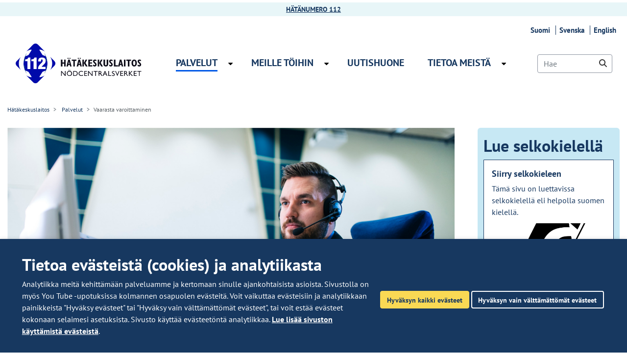

--- FILE ---
content_type: text/html;charset=UTF-8
request_url: https://112.fi/vaarasta-varoittaminen
body_size: 17339
content:
<!doctype html>
<html class="ltr" dir="ltr" lang="fi-FI">
 <head> 
  <link rel="alternate" hreflang="en" href="https://112.fi/en/emergency-warnings"> 
  <link rel="alternate" hreflang="sv" href="https://112.fi/sv/varning-vid-fara"> 
  <link rel="alternate" hreflang="fi" href="https://112.fi/vaarasta-varoittaminen"> 
  <title>Vaarasta varoittaminen - Hätäkeskuslaitos välittää vaaratiedotteet - Hätäkeskuslaitos</title> 
  <meta content="initial-scale=1.0, width=device-width" name="viewport"> 
  <link rel="icon" type="image/png" href="    https://112.fi/o/yja-hake-theme/images/favicons/favicon-16x16.png?browserId=chrome&amp;languageId=fi_FI&amp;t=1768237566000
" sizes="16x16"> 
  <link rel="icon" type="image/png" href="    https://112.fi/o/yja-hake-theme/images/favicons/favicon-32x32.png?browserId=chrome&amp;languageId=fi_FI&amp;t=1768237566000
" sizes="32x32"> 
  <link rel="icon" type="image/png" href="    https://112.fi/o/yja-hake-theme/images/favicons/favicon-96x96.png?browserId=chrome&amp;languageId=fi_FI&amp;t=1768237566000
" sizes="96x96"> 
  <link rel="apple-touch-icon" href="    https://112.fi/o/yja-hake-theme/images/favicons/favicon-iphone-120x120.png?browserId=chrome&amp;languageId=fi_FI&amp;t=1768237566000
"> 
  <link rel="apple-touch-icon" sizes="180x180" href="    https://112.fi/o/yja-hake-theme/images/favicons/favicon-iphone-180x180.png?browserId=chrome&amp;languageId=fi_FI&amp;t=1768237566000
"> 
  <link rel="apple-touch-icon" sizes="152x152" href="    https://112.fi/o/yja-hake-theme/images/favicons/favicon-iphone-152x152.png?browserId=chrome&amp;languageId=fi_FI&amp;t=1768237566000
"> 
  <link rel="apple-touch-icon" sizes="167x167" href="    https://112.fi/o/yja-hake-theme/images/favicons/favicon-iphone-167x167.png?browserId=chrome&amp;languageId=fi_FI&amp;t=1768237566000
"> 
  <meta name="twitter:card" content="summary"> 
  <meta name="twitter:title" content="Vaarasta varoittaminen - Hätäkeskuslaitos välittää vaaratiedotteet - Hätäkeskuslaitos"> 
  <meta name="twitter:description" content="Hätäkeskuslaitoksen lakisääteisenä tehtävänä on välittää viranomaisten antamat vaaratiedotteet Yleisradiolle. Vaaratiedote annetaan alueellisena vaaratiedotteena radiossa. Viranomaisen niin päättäessä voidaan vaaratiedote antaa myös koko maahan."> 
  <link rel="stylesheet" href="/o/common-ui-resources/standalone/mobile-navigation/css/main.css?browserId=chrome&amp;themeId=yjahake_WAR_yjahaketheme&amp;minifierType=css&amp;languageId=fi_FI&amp;t=1768237566000
"> 
  <link rel="stylesheet" href="/o/common-ui-resources/standalone/owl/css/owl.carousel.min.css?browserId=chrome&amp;themeId=yjahake_WAR_yjahaketheme&amp;minifierType=css&amp;languageId=fi_FI&amp;t=1768237566000
"> 
  <meta content="text/html; charset=UTF-8" http-equiv="content-type"> 
  <meta content="Hätäkeskuslaitoksen lakisääteisenä tehtävänä on välittää viranomaisten antamat vaaratiedotteet Yleisradiolle. Vaaratiedote annetaan alueellisena vaaratiedotteena radiossa. Viranomaisen niin päättäessä voidaan vaaratiedote antaa myös koko maahan." lang="fi-FI" name="description"> 
  <meta content="vaaratiedote, häiriötilanne" lang="fi-FI" name="keywords"> 
  <script data-senna-track="permanent" src="/o/frontend-js-svg4everybody-web/index.js" type="text/javascript"></script> 
  <link href="https://112.fi/o/yja-hake-theme/images/favicon.ico" rel="shortcut icon"> 
  <script data-senna-track="permanent" src="/o/frontend-js-jquery-web/jquery/jquery.min.js" type="text/javascript"></script> 
  <script data-senna-track="permanent" src="/o/frontend-js-jquery-web/jquery/init.js" type="text/javascript"></script> 
  <script data-senna-track="permanent" src="/o/frontend-js-jquery-web/jquery/ajax.js" type="text/javascript"></script> 
  <script data-senna-track="permanent" src="/o/frontend-js-jquery-web/jquery/bootstrap.bundle.min.js" type="text/javascript"></script> 
  <script data-senna-track="permanent" src="/o/frontend-js-jquery-web/jquery/collapsible_search.js" type="text/javascript"></script> 
  <script data-senna-track="permanent" src="/o/frontend-js-jquery-web/jquery/fm.js" type="text/javascript"></script> 
  <script data-senna-track="permanent" src="/o/frontend-js-jquery-web/jquery/form.js" type="text/javascript"></script> 
  <script data-senna-track="permanent" src="/o/frontend-js-jquery-web/jquery/popper.min.js" type="text/javascript"></script> 
  <script data-senna-track="permanent" src="/o/frontend-js-jquery-web/jquery/side_navigation.js" type="text/javascript"></script> 
  <link data-senna-track="permanent" href="/o/frontend-theme-font-awesome-web/css/main.css" rel="stylesheet" type="text/css"> 
  <meta property="og:description" content="Hätäkeskuslaitoksen lakisääteisenä tehtävänä on välittää viranomaisten antamat vaaratiedotteet Yleisradiolle. Vaaratiedote annetaan alueellisena vaaratiedotteena radiossa. Viranomaisen niin päättäessä voidaan vaaratiedote antaa myös koko maahan."> 
  <meta property="og:locale" content="fi_FI"> 
  <meta property="og:locale:alternate" content="fi_FI"> 
  <meta property="og:locale:alternate" content="sv_SE"> 
  <meta property="og:locale:alternate" content="en_US"> 
  <meta property="og:site_name" content="Hätäkeskuslaitos"> 
  <meta property="og:title" content="Vaarasta varoittaminen - Hätäkeskuslaitos välittää vaaratiedotteet - Hätäkeskuslaitos"> 
  <meta property="og:type" content="website"> 
  <meta property="og:url" content="https://112.fi/vaarasta-varoittaminen">  
  <link class="lfr-css-file" data-senna-track="temporary" href="https://112.fi/o/yja-hake-theme/css/clay.css?browserId=chrome&amp;themeId=yjahake_WAR_yjahaketheme&amp;minifierType=css&amp;languageId=fi_FI&amp;t=1768237566000" id="liferayAUICSS" rel="stylesheet" type="text/css"> 
  <link data-senna-track="temporary" href="/o/frontend-css-web/main.css?browserId=chrome&amp;themeId=yjahake_WAR_yjahaketheme&amp;minifierType=css&amp;languageId=fi_FI&amp;t=1699991559480" id="liferayPortalCSS" rel="stylesheet" type="text/css"> 
  <link data-senna-track="temporary" href="/combo?browserId=chrome&amp;minifierType=&amp;themeId=yjahake_WAR_yjahaketheme&amp;languageId=fi_FI&amp;com_liferay_journal_content_web_portlet_JournalContentPortlet_INSTANCE_myRNb2Xvjus1:%2Fcss%2Fmain.css&amp;com_liferay_portal_search_web_portlet_SearchPortlet:%2Fcss%2Fmain.css&amp;com_liferay_product_navigation_product_menu_web_portlet_ProductMenuPortlet:%2Fcss%2Fmain.css&amp;com_liferay_site_navigation_menu_web_portlet_SiteNavigationMenuPortlet_INSTANCE_footer_quicklinks_one_fi:%2Fcss%2Fmain.css&amp;fi_yja_emergencyalert_web_YjaEmergencyalertWebPortlet:%2Fcss%2Fmain.css&amp;fi_yja_language_version_tool_web_portlet_LanguageVersionToolSelectionPortlet:%2Fcss%2Fmain.css&amp;fi_yja_socialshare_portlet_SocialSharePortletGray_INSTANCE_Plyb8KRLf6EQ:%2Fcss%2Fmain.css&amp;t=1768237566000" id="d7315d76" rel="stylesheet" type="text/css"> 
  <script data-senna-track="temporary" type="text/javascript">
	// <![CDATA[
		var Liferay = Liferay || {};

		Liferay.Browser = {
			acceptsGzip: function() {
				return true;
			},

			

			getMajorVersion: function() {
				return 131.0;
			},

			getRevision: function() {
				return '537.36';
			},
			getVersion: function() {
				return '131.0';
			},

			

			isAir: function() {
				return false;
			},
			isChrome: function() {
				return true;
			},
			isEdge: function() {
				return false;
			},
			isFirefox: function() {
				return false;
			},
			isGecko: function() {
				return true;
			},
			isIe: function() {
				return false;
			},
			isIphone: function() {
				return false;
			},
			isLinux: function() {
				return false;
			},
			isMac: function() {
				return true;
			},
			isMobile: function() {
				return false;
			},
			isMozilla: function() {
				return false;
			},
			isOpera: function() {
				return false;
			},
			isRtf: function() {
				return true;
			},
			isSafari: function() {
				return true;
			},
			isSun: function() {
				return false;
			},
			isWebKit: function() {
				return true;
			},
			isWindows: function() {
				return false;
			}
		};

		Liferay.Data = Liferay.Data || {};

		Liferay.Data.ICONS_INLINE_SVG = true;

		Liferay.Data.NAV_SELECTOR = '#navigation';

		Liferay.Data.NAV_SELECTOR_MOBILE = '#navigationCollapse';

		Liferay.Data.isCustomizationView = function() {
			return false;
		};

		Liferay.Data.notices = [
			

			
		];

		Liferay.PortletKeys = {
			DOCUMENT_LIBRARY: 'com_liferay_document_library_web_portlet_DLPortlet',
			DYNAMIC_DATA_MAPPING: 'com_liferay_dynamic_data_mapping_web_portlet_DDMPortlet',
			ITEM_SELECTOR: 'com_liferay_item_selector_web_portlet_ItemSelectorPortlet'
		};

		Liferay.PropsValues = {
			JAVASCRIPT_SINGLE_PAGE_APPLICATION_TIMEOUT: 0,
			NTLM_AUTH_ENABLED: false,
			UPLOAD_SERVLET_REQUEST_IMPL_MAX_SIZE: 3048576000
		};

		Liferay.ThemeDisplay = {

			

			
				getLayoutId: function() {
					return '16';
				},

				

				getLayoutRelativeControlPanelURL: function() {
					return '/group/hatakeskuslaitos/~/control_panel/manage';
				},

				getLayoutRelativeURL: function() {
					return '/vaarasta-varoittaminen';
				},
				getLayoutURL: function() {
					return 'https://112.fi/vaarasta-varoittaminen';
				},
				getParentLayoutId: function() {
					return '7';
				},
				isControlPanel: function() {
					return false;
				},
				isPrivateLayout: function() {
					return 'false';
				},
				isVirtualLayout: function() {
					return false;
				},
			

			getBCP47LanguageId: function() {
				return 'fi-FI';
			},
			getCanonicalURL: function() {

				

				return 'https\x3a\x2f\x2f112\x2efi\x2fvaarasta-varoittaminen';
			},
			getCDNBaseURL: function() {
				return 'https://112.fi';
			},
			getCDNDynamicResourcesHost: function() {
				return '';
			},
			getCDNHost: function() {
				return '';
			},
			getCompanyGroupId: function() {
				return '10197';
			},
			getCompanyId: function() {
				return '10157';
			},
			getDefaultLanguageId: function() {
				return 'fi_FI';
			},
			getDoAsUserIdEncoded: function() {
				return '';
			},
			getLanguageId: function() {
				return 'fi_FI';
			},
			getParentGroupId: function() {
				return '25150957';
			},
			getPathContext: function() {
				return '';
			},
			getPathImage: function() {
				return '/image';
			},
			getPathJavaScript: function() {
				return '/o/frontend-js-web';
			},
			getPathMain: function() {
				return '/c';
			},
			getPathThemeImages: function() {
				return 'https://112.fi/o/yja-hake-theme/images';
			},
			getPathThemeRoot: function() {
				return '/o/yja-hake-theme';
			},
			getPlid: function() {
				return '26046716';
			},
			getPortalURL: function() {
				return 'https://112.fi';
			},
			getRealUserId: function() {
				return '10161';
			},
			getScopeGroupId: function() {
				return '25150957';
			},
			getScopeGroupIdOrLiveGroupId: function() {
				return '25150957';
			},
			getSessionId: function() {
				return '';
			},
			getSiteAdminURL: function() {
				return 'https://112.fi/group/hatakeskuslaitos/~/control_panel/manage?p_p_lifecycle=0&p_p_state=maximized&p_p_mode=view';
			},
			getSiteGroupId: function() {
				return '25150957';
			},
			getURLControlPanel: function() {
				return '/group/control_panel?refererPlid=26046716';
			},
			getURLHome: function() {
				return 'https\x3a\x2f\x2f112\x2efi\x2f';
			},
			getUserEmailAddress: function() {
				return '';
			},
			getUserId: function() {
				return '10161';
			},
			getUserName: function() {
				return '';
			},
			isAddSessionIdToURL: function() {
				return false;
			},
			isImpersonated: function() {
				return false;
			},
			isSignedIn: function() {
				return false;
			},

			isStagedPortlet: function() {
				
					
						return false;
					
				
			},

			isStateExclusive: function() {
				return false;
			},
			isStateMaximized: function() {
				return false;
			},
			isStatePopUp: function() {
				return false;
			}
		};

		var themeDisplay = Liferay.ThemeDisplay;

		Liferay.AUI = {

			

			getAvailableLangPath: function() {
				return 'available_languages.jsp?browserId=chrome&themeId=yjahake_WAR_yjahaketheme&colorSchemeId=01&languageId=fi_FI&t=1769175568672';
			},
			getCombine: function() {
				return false;
			},
			getComboPath: function() {
				return '/combo/?browserId=chrome&minifierType=&languageId=fi_FI&t=1768244729040&';
			},
			getDateFormat: function() {
				return '%d.%m.%Y';
			},
			getEditorCKEditorPath: function() {
				return '/o/frontend-editor-ckeditor-web';
			},
			getFilter: function() {
				var filter = 'raw';

				
					

				return filter;
			},
			getFilterConfig: function() {
				var instance = this;

				var filterConfig = null;

				if (!instance.getCombine()) {
					filterConfig = {
						replaceStr: '.js' + instance.getStaticResourceURLParams(),
						searchExp: '\\.js$'
					};
				}

				return filterConfig;
			},
			getJavaScriptRootPath: function() {
				return '/o/frontend-js-web';
			},
			getLangPath: function() {
				return 'aui_lang.jsp?browserId=chrome&themeId=yjahake_WAR_yjahaketheme&colorSchemeId=01&languageId=fi_FI&t=1768244729040';
			},
			getPortletRootPath: function() {
				return '/html/portlet';
			},
			getStaticResourceURLParams: function() {
				return '?browserId=chrome&minifierType=&languageId=fi_FI&t=1768244729040';
			}
		};

		Liferay.authToken = 'ItUCTx3e';

		

		Liferay.currentURL = '\x2fvaarasta-varoittaminen';
		Liferay.currentURLEncoded = '\x252Fvaarasta-varoittaminen';
	// ]]>
</script> 
  <script src="/o/js_loader_config?t=1768244715984" type="text/javascript"></script> 
  <script data-senna-track="permanent" src="/o/frontend-js-aui-web/aui/aui/aui.js" type="text/javascript"></script> 
  <script data-senna-track="permanent" src="/o/frontend-js-aui-web/liferay/modules.js" type="text/javascript"></script> 
  <script data-senna-track="permanent" src="/o/frontend-js-aui-web/liferay/aui_sandbox.js" type="text/javascript"></script> 
  <script data-senna-track="permanent" src="/o/frontend-js-aui-web/aui/attribute-base/attribute-base.js" type="text/javascript"></script> 
  <script data-senna-track="permanent" src="/o/frontend-js-aui-web/aui/attribute-complex/attribute-complex.js" type="text/javascript"></script> 
  <script data-senna-track="permanent" src="/o/frontend-js-aui-web/aui/attribute-core/attribute-core.js" type="text/javascript"></script> 
  <script data-senna-track="permanent" src="/o/frontend-js-aui-web/aui/attribute-observable/attribute-observable.js" type="text/javascript"></script> 
  <script data-senna-track="permanent" src="/o/frontend-js-aui-web/aui/attribute-extras/attribute-extras.js" type="text/javascript"></script> 
  <script data-senna-track="permanent" src="/o/frontend-js-aui-web/aui/event-custom-base/event-custom-base.js" type="text/javascript"></script> 
  <script data-senna-track="permanent" src="/o/frontend-js-aui-web/aui/event-custom-complex/event-custom-complex.js" type="text/javascript"></script> 
  <script data-senna-track="permanent" src="/o/frontend-js-aui-web/aui/oop/oop.js" type="text/javascript"></script> 
  <script data-senna-track="permanent" src="/o/frontend-js-aui-web/aui/aui-base-lang/aui-base-lang.js" type="text/javascript"></script> 
  <script data-senna-track="permanent" src="/o/frontend-js-aui-web/liferay/dependency.js" type="text/javascript"></script> 
  <script data-senna-track="permanent" src="/o/frontend-js-aui-web/liferay/util.js" type="text/javascript"></script> 
  <script data-senna-track="permanent" src="/o/frontend-js-web/loader/config.js" type="text/javascript"></script> 
  <script data-senna-track="permanent" src="/o/frontend-js-web/loader/loader.js" type="text/javascript"></script> 
  <script data-senna-track="permanent" src="/o/frontend-js-web/liferay/dom_task_runner.js" type="text/javascript"></script> 
  <script data-senna-track="permanent" src="/o/frontend-js-web/liferay/events.js" type="text/javascript"></script> 
  <script data-senna-track="permanent" src="/o/frontend-js-web/liferay/lazy_load.js" type="text/javascript"></script> 
  <script data-senna-track="permanent" src="/o/frontend-js-web/liferay/liferay.js" type="text/javascript"></script> 
  <script data-senna-track="permanent" src="/o/frontend-js-web/liferay/global.bundle.js" type="text/javascript"></script> 
  <script data-senna-track="permanent" src="/o/frontend-js-web/liferay/portlet.js" type="text/javascript"></script> 
  <script data-senna-track="permanent" src="/o/frontend-js-web/liferay/workflow.js" type="text/javascript"></script> 
  <script data-senna-track="temporary" src="/o/js_bundle_config?t=1768244730817" type="text/javascript"></script> 
  <script data-senna-track="temporary" type="text/javascript">
	// <![CDATA[
		
			
				
		

		

		
	// ]]>
</script> 
  <meta name="google-site-verification" content="_RCA10MQUvMe6ioDlbcj1EufygZV0bYbj7XXI5EM8FQ"> 
   
  <link class="lfr-css-file" data-senna-track="temporary" href="https://112.fi/o/yja-hake-theme/css/main.css?browserId=chrome&amp;themeId=yjahake_WAR_yjahaketheme&amp;minifierType=css&amp;languageId=fi_FI&amp;t=1768237566000" id="liferayThemeCSS" rel="stylesheet" type="text/css"> 
  <style data-senna-track="temporary" type="text/css">
		@media screen and (min-width: 768.1px) {
  #fragment-content {
    order: 2;
  }
}

.carousel .item {
  padding: 2rem 0 4rem;
}
@media (min-width: 768px) {
  .carousel .item {
    padding: 3.875rem 0 5.875rem;
    min-height: 597px;
  }
}

.top-locale-actions {
  display: none;
}

.footer-some .icon.external-icon-container {
  display: flex;
}
.footer-some .icon .external-icon-twitter {
  display: inline-block;
  width: 100%;
  height: 100%;

  background-image: url("/o/common-ui-resources/images/external/twitter/x-twitter-white.svg?t=1694984400");
}

.yja-blog-article .image-full picture img {
  object-fit: cover;
  width: 100%;
  aspect-ratio: 16/9;
  margin-top: 1rem;
  margin-bottom: 1rem;
}

.yja-blog-article {
  display: flex;
  flex-direction: column;
}

.yja-blog-article > h1 {
  order: 0;
}

.yja-blog-article > .meta.date {
  order: 2;
}

.yja-blog-article > .image-full {
  order: 1;
}

.yja-blog-article > .content {
  order: 3;
}

.yja-blog-article > .bottom-info {
  order: 3;
}

.yja-blog-asset-listing .meta.tags .yja-tag {
  color: inherit;
}

.yja-blog-article .meta {
  display: block;
  margin: 1rem 0;
}

.yja-blog-article .bottom-info .author .author-image {
  width: 40vw !important;
  max-width: 10rem !important;
  margin-top: 0.5rem;
  margin-right: 1rem;
}

.yja-blog-article .bottom-info .author .author-text {
  width: 60vw;
}

.yja-blog-article .bottom-info .author .author-text *:first-child {
  margin-top: 0rem !important;
}

.form-control {
  border-color: #8d94a0 !important;
}

.portlet-asset-publisher .portlet-body > :first-child:not(.subscribe-action) {
  margin-top: 1.5rem !important;
}

.hake-navi-listaus .portlet-body ul {
    list-style: none;
    margin: 2rem 0;
    padding: 0;
    display: flex;
    flex-wrap: wrap;
    justify-content: center;
}

.hake-navi-listaus .portlet-body ul li a {
    color: #1A1A1A;
    background: #F9D954;
    display: block;
    font-weight: 600;
    margin: 0 0.2rem 0.5rem 0.2rem;
    padding: 0.8rem 1.2rem;
    border-radius: 0.25rem;
    transition: color 0.15s ease-in-out, background-color 0.15s ease-in-out, border-color 0.15s ease-in-out, box-shadow 0.15s ease-in-out;
    text-decoration: none !important;
}

.hake-navi-listaus .portlet-body ul li a:focus,
.hake-navi-listaus .portlet-body ul li a:hover {
    background-color: #173860;
    color: #fff;
}

.columns-max {
    max-width: 40rem;
    padding: 2rem 0;
}
	</style> 
  <style data-senna-track="temporary" type="text/css">

		

			

		

			

		

			

		

			

		

			

		

			

		

			

		

			

		

			

		

			

		

			

		

			

		

			

		

			

		

			

		

			

		

			

		

			

		

			

		

			

		

			

		

			

		

			

		

			

		

			

		

	</style> 
  <style>
/* Publication Theme Mobile navigation */
.yja-publication .yja-mobile-navigation { display: none; }
/* YJAOM-815 */
.top-frame .has-control-menu.controls-visible .portlet-asset-publisher .portlet-topper{
    z-index: 3;
}

/* YJAY-3881  */
.chrome .input-group .btn:focus, .chrome .input-group .form-control:focus {
    z-index: inherit;
}

/* SD-30779 */ 
*[lang="ar_SA"], *[lang="ar-SA"], *[lang="ar-SA"] *{ direction: rtl !important; }


/* YJALR71-2924 */
.controls-visible.signed-in .portlet-column-content.empty {min-height: 50px;margin-bottom: 10px;border: 1px dashed #d1d1d1;}

/* YJAVNK-1622 */
.has-control-menu .lfr-add-panel.open-admin-panel.sidenav-menu-slider{
    width: 500px !important;
}
.has-control-menu .lfr-admin-panel.sidenav-menu-slider .product-menu{
    width: 500px !important;
} 

</style> 
  <script>
    /* YJAY-1778 */
    (function () {
        window.YjaSearcher = window.YjaSearcher || {};
        window.YjaSearcher.encodeInput = window.YjaSearcher.encodeInput || function (userInput) {
            return encodeURIComponent(userInput).trim()
                .replace(/%2[f|F]/g, '/')
                .replace(/%5[c|C]/g, '%20')
                .replace(",", "%2C")
                .replace("\"", "%22")
                .replace("!", "%21")
                .replace("&", "%26")
                .replace("'", "%27")
                .replace('(', '%28')
                .replace(')', '%29');
        };

        window.YjaSearcher.readInput = window.YjaSearcher.readInput || function (input) {
            input = input || '';
            if (('' + input).trim().indexOf('#') < 0) {
                input = '#' + input;
            }
            var keywords = $(input).val();
            keywords = window.YjaSearcher.encodeInput(keywords);
            return keywords;
        };

        window.YjaSearcher.submitSearchForm = window.YjaSearcher.submitSearchForm || function (input) {
            var keywords = window.YjaSearcher.readInput(input);
            var formSearchUrl = window.YjaSearcher.formSearchUrl;
            if (formSearchUrl && keywords) {
                document.location.href = formSearchUrl + "?q=" + keywords;
            }
        };
    })();
</script> 
  <style data-senna-track="temporary" type="text/css">
</style> 
  <link data-senna-track="permanent" href="https://112.fi/combo?browserId=chrome&amp;minifierType=css&amp;languageId=fi_FI&amp;t=1768244703914&amp;/o/yja-common-ui-theme-contributor/css/yja-common-ui.css" rel="stylesheet" type="text/css"> 
  <script data-senna-track="permanent" src="https://112.fi/o/yja-common-ui-theme-contributor/js/yja-common-ui.js?browserId=chrome&amp;languageId=fi_FI&amp;t=1768244703914" type="text/javascript"></script> 
  <script type="text/javascript">
// <![CDATA[
Liferay.on(
	'ddmFieldBlur', function(event) {
		if (window.Analytics) {
			Analytics.send(
				'fieldBlurred',
				'Form',
				{
					fieldName: event.fieldName,
					focusDuration: event.focusDuration,
					formId: event.formId,
					formPageTitle: event.formPageTitle,
					page: event.page,
					title: event.title
				}
			);
		}
	}
);

Liferay.on(
	'ddmFieldFocus', function(event) {
		if (window.Analytics) {
			Analytics.send(
				'fieldFocused',
				'Form',
				{
					fieldName: event.fieldName,
					formId: event.formId,
					formPageTitle: event.formPageTitle,
					page: event.page,
					title: event.title
				}
			);
		}
	}
);

Liferay.on(
	'ddmFormPageShow', function(event) {
		if (window.Analytics) {
			Analytics.send(
				'pageViewed',
				'Form',
				{
					formId: event.formId,
					formPageTitle: event.formPageTitle,
					page: event.page,
					title: event.title
				}
			);
		}
	}
);

Liferay.on(
	'ddmFormSubmit', function(event) {
		if (window.Analytics) {
			Analytics.send(
				'formSubmitted',
				'Form',
				{
					formId: event.formId
				}
			);
		}
	}
);

Liferay.on(
	'ddmFormView', function(event) {
		if (window.Analytics) {
			Analytics.send(
				'formViewed',
				'Form',
				{
					formId: event.formId,
					title: event.title
				}
			);
		}
	}
);
// ]]>
</script> 
  <script data-senna-track="temporary" type="text/javascript">
	if (window.Analytics) {
		window._com_liferay_document_library_analytics_isViewFileEntry = false;
	}
</script> 
  <link rel="stylesheet" type="text/css" href="/o/yja-cookie-consent-web/css/main.css?browserId=chrome&amp;themeId=yjahake_WAR_yjahaketheme&amp;minifierType=css&amp;languageId=fi_FI&amp;t=1768237566000"> 
  <meta property="og:image" content="https://112.fi/documents/25150957/26717101/2019_vaarastavaroittaminen_paivystaja.jpg/e220e3c6-f260-431f-1ba1-42099021c5b1?t=1599805743659"> 
  <meta name="twitter:image" content="https://112.fi/documents/25150957/26717101/2019_vaarastavaroittaminen_paivystaja.jpg/e220e3c6-f260-431f-1ba1-42099021c5b1?t=1599805743659"> 
 </head> 
 <body class="chrome controls-visible  yui3-skin-sam signed-out public-page site fi extranet-user "> 
  <script>var YjaSearcher = YjaSearcher || {};
YjaSearcher.formSearchUrl = '/haku';</script> 
  <div class="media-bar"> 
  </div> 
  <div id="wrapper"> 
   <div class="signal"></div> 
   <div class="notification-article"> 
    <p><strong><a href="/hatanumero112" rel="noopener noreferrer" target="">HÄTÄNUMERO 112</a></strong></p> 
    <div class="yja-meta-content-info"> 
    </div> 
   </div> 
   <nav class="quick-access-nav" aria-labelledby="skip-to-content-link"> 
    <a href="#main" id="skip-to-content-link">Hyppää sisältöön</a> 
   </nav> 
   <header id="header"> 
    <div class="container-fluid"> 
     <div class="row topbar"> 
      <div class="col-md-12 ml-auto"> 
       <div class="portlet-boundary portlet-boundary_fi_yja_language_version_tool_web_portlet_LanguageVersionToolSelectionPortlet_  portlet-static portlet-static-end portlet-barebone language-version-selection-portlet " id="p_p_id_fi_yja_language_version_tool_web_portlet_LanguageVersionToolSelectionPortlet_"> 
        <span id="p_fi_yja_language_version_tool_web_portlet_LanguageVersionToolSelectionPortlet"></span> 
        <section class="portlet" id="portlet_fi_yja_language_version_tool_web_portlet_LanguageVersionToolSelectionPortlet"> 
         <a id="aineisto-fi_yja_language_version_tool_web_portlet_LanguageVersionToolSelectionPortlet" class="yja-anchor-elements"></a> 
         <div class="portlet-content"> 
          <div class="autofit-float autofit-row portlet-header "> 
           <div class="autofit-col autofit-col-end"> 
            <div class="autofit-section"> 
            </div> 
           </div> 
          </div> 
          <div class=" portlet-content-container"> 
           <div class="portlet-body"> 
            <ul aria-label="Valitse sivustolla käytettävä kieli" class="fi" id="languageSelectionMenu"> 
             <li class="fi" lang="fi"><a href="https://112.fi/vaarasta-varoittaminen"><span class="sr-only">Valitse kieli</span> Suomi</a></li> 
             <li class="sv" lang="sv"><a href="https://112.fi/sv/varning-vid-fara"><span class="sr-only">Välj språket</span> Svenska</a></li> 
             <li class="en" lang="en"><a href="https://112.fi/en/emergency-warnings"><span class="sr-only">Select language</span> English</a></li> 
            </ul> 
            <div class="yja-metacontent" hidden> 
            </div> 
            <div class="yja-metacontent" hidden> 
            </div> 
            <div class="yja-metacontent" hidden> 
            </div> 
           </div> 
          </div> 
         </div> 
        </section> 
       </div> 
      </div> 
     </div> 
     <div class="row"> 
      <div class="col-xs-7 col-lg-3"> 
       <div id="heading"> 
        <div class="site-title"> 
         <a class="logo custom-logo" href="/fi" title="Mene etusivulle"> <img alt="Hätäkeskuslaitoksen logo – siirry etusivulle" src="    https://112.fi/o/yja-hake-theme/images/logos/hätäkeskuslaitos_logo_fi.svg?browserId=chrome&amp;languageId=fi_FI&amp;t=1768237566000
"> </a> 
        </div> 
       </div> 
      </div> 
      <div class="col-md-7 d-none d-lg-block"> 
       <nav class="main-navigation sort-pages modify-pages d-flex align-items-center h-100" id="navigation" aria-label="Sivuston sivut"> 
        <ul class="nav flex-row"> 
         <li class=" selected has-children " id="layout_7"><a href="https://112.fi/palvelut"><span> Palvelut</span></a> <button class="toggle-menu icon-caret-down" aria-label="Avaa alavalikko Palvelut" aria-expanded="false" aria-haspopup="true"></button> 
          <div class="megamenu"> 
           <ul class="child-menu level-2"> 
            <li class="" id="layout_14"><a href="https://112.fi/hatanumero112">Hätänumero 112</a></li> 
            <li class="" id="layout_15"><a href="https://112.fi/hatatekstiviesti">Hätätekstiviesti</a></li> 
            <li class="" id="layout_320"><a href="https://112.fi/automaattiset-hatailmoitukset">Automaattiset hätäilmoitukset</a></li> 
            <li class="" id="layout_17"><a href="https://112.fi/112-suomi">112 Suomi -sovellus</a></li> 
            <li class="" id="layout_20"><a href="https://112.fi/palo-ja-rikosilmoitinlaitteet">Palo- ja rikosilmoitinlaitteet</a></li> 
            <li class="" id="layout_18"><a href="https://112.fi/sijaintitieto">Sijaintitieto</a></li> 
            <li aria-current="page" class="selected" id="layout_16"><a href="https://112.fi/vaarasta-varoittaminen">Vaarasta varoittaminen</a></li> 
            <li class="" id="layout_389"><a href="https://112.fi/ohjeita-eri-tilanteisiin">Ohjeita eri tilanteisiin</a></li> 
            <li class="" id="layout_10"><a href="https://112.fi/materiaalit">Materiaalit</a></li> 
           </ul> 
           <div class="navigation-lift"> 
            <div class="portlet-boundary portlet-boundary_com_liferay_journal_content_web_portlet_JournalContentPortlet_  portlet-static portlet-static-end portlet-barebone portlet-journal-content " id="p_p_id_com_liferay_journal_content_web_portlet_JournalContentPortlet_INSTANCE_navigationlift7_"> 
             <span id="p_com_liferay_journal_content_web_portlet_JournalContentPortlet_INSTANCE_navigationlift7"></span> 
             <section class="portlet" id="portlet_com_liferay_journal_content_web_portlet_JournalContentPortlet_INSTANCE_navigationlift7"> 
              <a id="aineisto-com_liferay_journal_content_web_portlet_JournalContentPortlet_INSTANCE_navigationlift7" class="yja-anchor-elements"></a> 
              <div class="portlet-content"> 
               <div class="autofit-float autofit-row portlet-header "> 
                <div class="autofit-col autofit-col-end"> 
                 <div class="autofit-section"> 
                  <div class="visible-interaction"> 
                  </div> 
                 </div> 
                </div> 
               </div> 
               <div class=" portlet-content-container"> 
                <div class="portlet-body"> 
                 <div class="" data-fragments-editor-item-id="10109-53423839" data-fragments-editor-item-type="fragments-editor-mapped-item"> 
                  <div class="journal-content-article " data-analytics-asset-id="53423837" data-analytics-asset-title="Navi-palvelut" data-analytics-asset-type="web-content"> 
                   <p><em>Hätäkeskuslaitoksen lakisääteisenä tehtävänä on hätätilanteita koskevien hätäpuheluiden vastaanottaminen ja arviointi sekä tehtävän välittäminen pelastus-, poliisi- tai sosiaali- ja terveystoimen viranomaiselle välittömiä toimenpiteitä varten.</em></p> 
                   <div class="yja-meta-content-info"> 
                   </div> 
                  </div> 
                 </div> 
                </div> 
               </div> 
              </div> 
             </section> 
            </div> 
           </div> 
          </div></li> 
         <li class="  has-children " id="layout_8"><a href="https://112.fi/meille-toihin"><span> Meille töihin</span></a> <button class="toggle-menu icon-caret-down" aria-label="Avaa alavalikko Meille töihin" aria-expanded="false" aria-haspopup="true"></button> 
          <div class="megamenu"> 
           <ul class="child-menu level-2"> 
            <li class="" id="layout_21"><a href="https://112.fi/hatakeskuslaitos-tyonantajana">Hätäkeskuslaitos työnantajana</a></li> 
            <li class="" id="layout_22"><a href="https://112.fi/hatakeskuspaivystajaksi">Sinustako hätäkeskuspäivystäjä?</a></li> 
            <li class="" id="layout_107"><a href="https://112.fi/tyosuhde-edut-ja-palkkaus">Työsuhde-edut ja palkkaus</a></li> 
            <li class="" id="layout_87"><a href="https://112.fi/uratarinat">Uratarinat</a></li> 
           </ul> 
           <div class="navigation-lift"> 
            <div class="portlet-boundary portlet-boundary_com_liferay_journal_content_web_portlet_JournalContentPortlet_  portlet-static portlet-static-end portlet-barebone portlet-journal-content " id="p_p_id_com_liferay_journal_content_web_portlet_JournalContentPortlet_INSTANCE_navigationlift8_"> 
             <span id="p_com_liferay_journal_content_web_portlet_JournalContentPortlet_INSTANCE_navigationlift8"></span> 
             <section class="portlet" id="portlet_com_liferay_journal_content_web_portlet_JournalContentPortlet_INSTANCE_navigationlift8"> 
              <a id="aineisto-com_liferay_journal_content_web_portlet_JournalContentPortlet_INSTANCE_navigationlift8" class="yja-anchor-elements"></a> 
              <div class="portlet-content"> 
               <div class="autofit-float autofit-row portlet-header "> 
                <div class="autofit-col autofit-col-end"> 
                 <div class="autofit-section"> 
                  <div class="visible-interaction"> 
                  </div> 
                 </div> 
                </div> 
               </div> 
               <div class=" portlet-content-container"> 
                <div class="portlet-body"> 
                 <div class="" data-fragments-editor-item-id="10109-37315529" data-fragments-editor-item-type="fragments-editor-mapped-item"> 
                  <div class="journal-content-article " data-analytics-asset-id="37315527" data-analytics-asset-title="Navin banneri - Meille töihin" data-analytics-asset-type="web-content"> 
                   <div class="yja-meta-content-info"> 
                   </div> 
                  </div> 
                 </div> 
                </div> 
               </div> 
              </div> 
             </section> 
            </div> 
           </div> 
          </div></li> 
         <li class="   " id="layout_6"><a href="https://112.fi/uutishuone"><span> Uutishuone</span></a></li> 
         <li class="  has-children " id="layout_9"><a href="https://112.fi/tietoa-meista"><span> Tietoa meistä</span></a> <button class="toggle-menu icon-caret-down" aria-label="Avaa alavalikko Tietoa meistä" aria-expanded="false" aria-haspopup="true"></button> 
          <div class="megamenu"> 
           <ul class="child-menu level-2"> 
            <li class="" id="layout_25"><a href="https://112.fi/virasto">Viraston strategia</a></li> 
            <li class="" id="layout_95"><a href="https://112.fi/ylijohtajan-tervehdys">Ylijohtajan tervehdys</a></li> 
            <li class="" id="layout_165"><a href="https://112.fi/organisaatio">Organisaatio ja julkaisut</a></li> 
            <li class="" id="layout_304"><a href="https://112.fi/hatailmoituksen-kasittely">Hätäilmoituksen käsittely</a></li> 
            <li class="" id="layout_222"><a href="https://112.fi/tilastotietoa-hatakeskustoiminnasta">Tilastotietoa hätäkeskustoiminnasta</a></li> 
            <li class="" id="layout_156"><a href="https://112.fi/historia">Hätäkeskuslaitoksen historia</a></li> 
            <li class="" id="layout_26"><a href="https://112.fi/viranomaisyhteistyo">Viranomaisyhteistyö</a></li> 
            <li class="" id="layout_27"><a href="https://112.fi/palaute">Palautteet ja kantelut</a></li> 
            <li class="" id="layout_35"><a href="https://112.fi/vierailupyynto">Vierailupyyntö</a></li> 
            <li class="" id="layout_28"><a href="https://112.fi/yhteystiedot">Yhteystiedot</a></li> 
           </ul> 
           <div class="navigation-lift"> 
            <div class="portlet-boundary portlet-boundary_com_liferay_journal_content_web_portlet_JournalContentPortlet_  portlet-static portlet-static-end portlet-barebone portlet-journal-content " id="p_p_id_com_liferay_journal_content_web_portlet_JournalContentPortlet_INSTANCE_navigationlift9_"> 
             <span id="p_com_liferay_journal_content_web_portlet_JournalContentPortlet_INSTANCE_navigationlift9"></span> 
             <section class="portlet" id="portlet_com_liferay_journal_content_web_portlet_JournalContentPortlet_INSTANCE_navigationlift9"> 
              <a id="aineisto-com_liferay_journal_content_web_portlet_JournalContentPortlet_INSTANCE_navigationlift9" class="yja-anchor-elements"></a> 
              <div class="portlet-content"> 
               <div class="autofit-float autofit-row portlet-header "> 
                <div class="autofit-col autofit-col-end"> 
                 <div class="autofit-section"> 
                  <div class="visible-interaction"> 
                  </div> 
                 </div> 
                </div> 
               </div> 
               <div class=" portlet-content-container"> 
                <div class="portlet-body"> 
                 <div class="" data-fragments-editor-item-id="10109-53423839" data-fragments-editor-item-type="fragments-editor-mapped-item"> 
                  <div class="journal-content-article " data-analytics-asset-id="53423837" data-analytics-asset-title="Navi-palvelut" data-analytics-asset-type="web-content"> 
                   <p><em>Hätäkeskuslaitoksen lakisääteisenä tehtävänä on hätätilanteita koskevien hätäpuheluiden vastaanottaminen ja arviointi sekä tehtävän välittäminen pelastus-, poliisi- tai sosiaali- ja terveystoimen viranomaiselle välittömiä toimenpiteitä varten.</em></p> 
                   <div class="yja-meta-content-info"> 
                   </div> 
                  </div> 
                 </div> 
                </div> 
               </div> 
              </div> 
             </section> 
            </div> 
           </div> 
          </div></li> 
        </ul> 
       </nav> 
      </div> 
      <div class="col-xs-5 col-lg-2 ml-auto align-items-center d-flex search"> 
       <div class="col-xs-6 ml-sm-auto col-sm-3 col-md-10 col-lg-12"> 
        <button class="toggle-search d-xs-block d-md-none" aria-expanded="false"> 
         <svg class="lexicon-icon lexicon-icon-search" focusable="false" role="presentation" title="" viewbox="0 0 512 512"> 
          <path class="lexicon-icon-outline" d="M503.254 467.861l-133.645-133.645c27.671-35.13 44.344-79.327 44.344-127.415 0-113.784-92.578-206.362-206.362-206.362s-206.362 92.578-206.362 206.362 92.578 206.362 206.362 206.362c47.268 0 90.735-16.146 125.572-42.969l133.851 133.851c5.002 5.002 11.554 7.488 18.106 7.488s13.104-2.486 18.106-7.488c10.004-10.003 10.004-26.209 0.029-36.183zM52.446 206.801c0-85.558 69.616-155.173 155.173-155.173s155.174 69.616 155.174 155.173-69.616 155.173-155.173 155.173-155.173-69.616-155.173-155.173z"></path> 
         </svg> <span class="sr-only">Open Search</span> </button> 
        <div class="portlet-search"> 
         <form role="search" name="searchform_small" method="get" action="            /haku?q=" class="form search-form search-widget position-relative" onsubmit="YjaSearcher.submitSearchForm('#search-field');return false;"> 
          <label class="sr-only" for="search-field">Hakusana</label> 
          <input type="text" name="keywords" class="field search-input search-portlet-keywords-input form-control" id="search-field" aria-label="Hae" placeholder="Hae"> 
          <div class="lfr-ddm-field-group lfr-ddm-field-group-inline field-wrapper"> 
           <button class="btn btn-light btn-unstyled search-btn" type="submit" onclick="YjaSearcher.submitSearchForm('#search-field'); return false;"> <span class="icon-monospaced"> 
             <svg class="lexicon-icon lexicon-icon-search" role="presentation" viewbox="0 0 512 512"> 
              <use xlink:href="https://112.fi/o/yja-hake-theme/images/clay/icons.svg#search" /> 
             </svg> </span> <span class="sr-only">Hae</span> </button> 
          </div> 
         </form> 
        </div> 
       </div> 
       <div class="d-flex align-items-center ml-auto d-lg-none mobile-menu-actions"> 
        <button class="menu-icon mmenu-toggler toggle-mobile-menu" id="mmenu-open-panel" aria-label="Valikko" aria-expanded="false" aria-haspopup="true"> <span role="presentation" class="icon-reorder" aria-hidden="true"></span> </button> 
       </div> 
      </div> 
     </div> 
    </div> 
   </header> 
   <section id="content"> 
    <div class="content-overlay"></div> 
    <div id="emergency-alert-container"> 
     <div class="portlet-boundary portlet-boundary_fi_yja_emergencyalert_web_YjaEmergencyalertWebPortlet_  portlet-static portlet-static-end portlet-barebone  " id="p_p_id_fi_yja_emergencyalert_web_YjaEmergencyalertWebPortlet_"> 
      <span id="p_fi_yja_emergencyalert_web_YjaEmergencyalertWebPortlet"></span> 
      <section class="portlet" id="portlet_fi_yja_emergencyalert_web_YjaEmergencyalertWebPortlet"> 
       <a id="aineisto-fi_yja_emergencyalert_web_YjaEmergencyalertWebPortlet" class="yja-anchor-elements"></a> 
       <div class="portlet-content"> 
        <div class="autofit-float autofit-row portlet-header "> 
         <div class="autofit-col autofit-col-end"> 
          <div class="autofit-section"> 
          </div> 
         </div> 
        </div> 
        <div class=" portlet-content-container"> 
         <div class="portlet-body"> 
         </div> 
        </div> 
       </div> 
      </section> 
     </div> 
    </div> 
    <div class="sisaltosivu-70-30 container-fluid" id="main-content"> 
     <span id="content-main"></span> 
     <div class="portlet-layout row"> 
      <div class="col-md-12 portlet-column portlet-column-only" id="column-1"> 
       <div class="portlet-dropzone portlet-column-content portlet-column-content-only" id="layout-column_column-1"> 
        <div class="portlet-boundary portlet-boundary_com_liferay_site_navigation_breadcrumb_web_portlet_SiteNavigationBreadcrumbPortlet_  portlet-static portlet-static-end portlet-barebone portlet-breadcrumb " id="p_p_id_com_liferay_site_navigation_breadcrumb_web_portlet_SiteNavigationBreadcrumbPortlet_INSTANCE_rKM3KE7NWPDM_"> 
         <span id="p_com_liferay_site_navigation_breadcrumb_web_portlet_SiteNavigationBreadcrumbPortlet_INSTANCE_rKM3KE7NWPDM"></span> 
         <section class="portlet" id="portlet_com_liferay_site_navigation_breadcrumb_web_portlet_SiteNavigationBreadcrumbPortlet_INSTANCE_rKM3KE7NWPDM"> 
          <a id="aineisto-com_liferay_site_navigation_breadcrumb_web_portlet_SiteNavigationBreadcrumbPortlet_INSTANCE_rKM3KE7NWPDM" class="yja-anchor-elements"></a> 
          <div class="portlet-content"> 
           <div class="autofit-float autofit-row portlet-header "> 
            <div class="autofit-col autofit-col-end"> 
             <div class="autofit-section"> 
             </div> 
            </div> 
           </div> 
           <div class=" portlet-content-container"> 
            <div class="portlet-body"> 
             <nav aria-label="Murupolku" id="_com_liferay_site_navigation_breadcrumb_web_portlet_SiteNavigationBreadcrumbPortlet_INSTANCE_rKM3KE7NWPDM_breadcrumbs-defaultScreen"> 
              <ul class="breadcrumb breadcrumb-horizontal"> 
               <li class=""><a href="https://112.fi"> Hätäkeskuslaitos </a></li> 
               <li class=""><a href="https://112.fi/fi"> fi </a></li> 
               <li class=""><a href="https://112.fi/palvelut"> Palvelut </a></li> 
               <li class="active" aria-current="page">Vaarasta varoittaminen</li> 
              </ul> 
             </nav> 
            </div> 
           </div> 
          </div> 
         </section> 
        </div> 
       </div> 
      </div> 
     </div> 
     <div class="portlet-layout row"> 
      <div class="col-md-7 col-lg-8 col-xl-9 portlet-column portlet-column-first" id="column-2"> 
       <div id="main" role="main"> 
        <div class="portlet-dropzone portlet-column-content portlet-column-content-first" id="layout-column_column-2"> 
         <div class="portlet-boundary portlet-boundary_com_liferay_journal_content_web_portlet_JournalContentPortlet_  portlet-static portlet-static-end portlet-barebone portlet-journal-content " id="p_p_id_com_liferay_journal_content_web_portlet_JournalContentPortlet_INSTANCE_IsSyMwCAjC8q_"> 
          <span id="p_com_liferay_journal_content_web_portlet_JournalContentPortlet_INSTANCE_IsSyMwCAjC8q"></span> 
          <section class="portlet" id="portlet_com_liferay_journal_content_web_portlet_JournalContentPortlet_INSTANCE_IsSyMwCAjC8q"> 
           <a id="aineisto-com_liferay_journal_content_web_portlet_JournalContentPortlet_INSTANCE_IsSyMwCAjC8q" class="yja-anchor-elements"></a> 
           <div class="portlet-content"> 
            <div class="autofit-float autofit-row portlet-header "> 
             <div class="autofit-col autofit-col-end"> 
              <div class="autofit-section"> 
               <div class="visible-interaction"> 
               </div> 
              </div> 
             </div> 
            </div> 
            <div class=" portlet-content-container"> 
             <div class="portlet-body"> 
              <div class="" data-fragments-editor-item-id="10109-26046568" data-fragments-editor-item-type="fragments-editor-mapped-item"> 
               <div class="journal-content-article " data-analytics-asset-id="26046566" data-analytics-asset-title="Vaarasta varoittaminen" data-analytics-asset-type="web-content"> 
                <div class="article-header"> 
                 <div class="sixteen-nine"> 
                  <img data-src="/documents/25150957/26717101/2019_vaarastavaroittaminen_paivystaja.jpg/e220e3c6-f260-431f-1ba1-42099021c5b1?t=1599805743659" alt="" class="lazyload"> 
                  <noscript> 
                   <picture data-fileentryid="30263779"> 
                    <source media="(max-width:128px)" srcset="/o/adaptive-media/image/30263779/Thumbnail-128x128/2019_vaarastavaroittaminen_paivystaja.jpg?t=1599805743659"> 
                    <source media="(max-width:1000px) and (min-width:128px)" srcset="/o/adaptive-media/image/30263779/Preview-1000x0/2019_vaarastavaroittaminen_paivystaja.jpg?t=1599805743659"> 
                    <img role="presentation" src="/documents/25150957/26717101/2019_vaarastavaroittaminen_paivystaja.jpg/e220e3c6-f260-431f-1ba1-42099021c5b1?t=1599805743659" alt=""> 
                   </picture> 
                  </noscript> 
                 </div> 
                 <h1 class="article-main-title">Vaarasta varoittaminen</h1> 
                </div> 
                <h2>Hätäkeskuslaitos välittää vaaratiedotteet</h2> 
                <p>Hätäkeskuslaitoksen lakisääteisenä tehtävänä on välittää viranomaisten antamat vaaratiedotteet Yleisradiolle. Vaaratiedote annetaan alueellisena vaaratiedotteena radiossa. Vaaratiedote voidaan antaa myös televisiossa, jos tiedotteen antava viranomainen niin päättää. Kaikki vaaratiedotteet välitetään myös 112 Suomi -mobiilisovellukseen ja&nbsp;teksti tv:n sivuille 112.</p> 
                <p>Hätäkeskuslaitos tukee virallista järjestelmää julkaisemalla vaaratiedotteet myös 112.fi-sivustolla sekä Hätäkeskuslaitoksen Facebook-tilillä.&nbsp;</p> 
                <p>Vaaratiedotteen sisällöstä päättää aina tiedotteen antava viranomainen.</p> 
                <h2>Hätäliikenteen häiriötilanteet</h2> 
                <p>Teleyritykset tiedottavat hätäpuheluiden kannalta merkittävistä viestintäverkon, verkko- ja viestintäpalvelujen häiriöistä. Merkittävissä ja ennalta arvaamattomissa häiriötilanteissa Hätäkeskuslaitos voi tiedottaa vaaratiedotteella väestöä, mikäli hätäliikenne on estynyt.&nbsp;</p> 
                <style>
.article-header .sixteen-nine img {
    object-fit: cover;
    height: 100%;
}
</style> 
               </div> 
              </div> 
             </div> 
            </div> 
           </div> 
          </section> 
         </div> 
         <div class="portlet-boundary portlet-boundary_fi_yja_socialshare_portlet_SocialSharePortletGray_  portlet-static portlet-static-end portlet-barebone social-share " id="p_p_id_fi_yja_socialshare_portlet_SocialSharePortletGray_INSTANCE_Plyb8KRLf6EQ_"> 
          <span id="p_fi_yja_socialshare_portlet_SocialSharePortletGray_INSTANCE_Plyb8KRLf6EQ"></span> 
          <section class="portlet" id="portlet_fi_yja_socialshare_portlet_SocialSharePortletGray_INSTANCE_Plyb8KRLf6EQ"> 
           <a id="aineisto-fi_yja_socialshare_portlet_SocialSharePortletGray_INSTANCE_Plyb8KRLf6EQ" class="yja-anchor-elements"></a> 
           <div class="portlet-content"> 
            <div class="autofit-float autofit-row portlet-header "> 
             <div class="autofit-col autofit-col-end"> 
              <div class="autofit-section"> 
              </div> 
             </div> 
            </div> 
            <div class=" portlet-content-container"> 
             <div class="portlet-body"> 
              <div class="social-share-buttons clearfix unstyled margin-top-medium"> 
               <a href="//www.facebook.com/sharer.php?u=https%3A%2F%2F112.fi%2Fvaarasta-varoittaminen" class="popup share-facebook" target="_blank"> <span aria-hidden="true" class="icon icon-facebook icon-external"> <img alt="" role="presentation" src="/o/common-ui-resources/images/external/facebook/facebook-white.svg?browserId=chrome&amp;languageId=fi_FI&amp;t=1768237566000"> </span> <span class="sr-only">Jaa Facebookissa</span> </a> 
               <a href="//twitter.com/share?url=https%3A%2F%2F112.fi%2Fvaarasta-varoittaminen" class="popup share-twitter" target="_blank"> <span aria-hidden="true" class="icon icon-twitter icon-external"> <img alt="" role="presentation" src="/o/common-ui-resources/images/external/twitter/x-twitter-white.svg?browserId=chrome&amp;languageId=fi_FI&amp;t=1768237566000"> </span> <span class="sr-only">Jaa Twitterissä</span> </a> 
               <a href="//www.linkedin.com/shareArticle?mini=true&amp;url=https%3A%2F%2F112.fi%2Fvaarasta-varoittaminen" class="popup share-linkedin" target="_blank"> <span aria-hidden="true" class="icon icon-linkedin icon-external"> <img alt="" role="presentation" src="/o/common-ui-resources/images/external/linkedin/linkedin-white.svg?browserId=chrome&amp;languageId=fi_FI&amp;t=1768237566000"> </span> <span class="sr-only">Jaa LinkedInissä</span> </a> 
               <span class="some-divider">|</span> 
               <button onclick="javascript:window.print()" class="some-print"> <span class="sr-only">Tulosta</span> <i class="icon-print"></i> </button> 
               <a href="/cdn-cgi/l/email-protection#98a7faf7fce1a5cef9f9eaf9ebecf9b8eef9eaf7f1ececf9f5f1f6fdf6b8b5b8f0ecece8ebbdabd9bdaadebdaadea9a9aab6fef1bdaadeeef9f9eaf9ebecf9b5eef9eaf7f1ececf9f5f1f6fdf6" title="Jaa sähköpostitse" class="some-print yja-external-link"> <span class="sr-only">Jaa sähköpostitse</span> <i class="icon-envelope"></i> </a> 
              </div> 
             </div> 
            </div> 
           </div> 
          </section> 
         </div> 
        </div> 
       </div> 
      </div> 
      <div class="col-md-5 col-lg-4 col-xl-3 sidebar-column portlet-column portlet-column-last" id="column-3" role="complementary"> 
       <div class="portlet-dropzone portlet-column-content portlet-column-content-last" id="layout-column_column-3"> 
        <div class="portlet-boundary portlet-boundary_com_liferay_journal_content_web_portlet_JournalContentPortlet_  portlet-static portlet-static-end portlet-barebone portlet-journal-content " id="p_p_id_com_liferay_journal_content_web_portlet_JournalContentPortlet_INSTANCE_cSJ5BnYhsHur_"> 
         <span id="p_com_liferay_journal_content_web_portlet_JournalContentPortlet_INSTANCE_cSJ5BnYhsHur"></span> 
         <section class="portlet" id="portlet_com_liferay_journal_content_web_portlet_JournalContentPortlet_INSTANCE_cSJ5BnYhsHur"> 
          <a id="aineisto-com_liferay_journal_content_web_portlet_JournalContentPortlet_INSTANCE_cSJ5BnYhsHur" class="yja-anchor-elements"></a> 
          <div class="portlet-content"> 
           <div class="autofit-float autofit-row portlet-header "> 
            <div class="autofit-col autofit-col-end"> 
             <div class="autofit-section"> 
              <div class="visible-interaction"> 
              </div> 
             </div> 
            </div> 
           </div> 
           <div class=" portlet-content-container"> 
            <div class="portlet-body"> 
             <div class="" data-fragments-editor-item-id="10109-225305131" data-fragments-editor-item-type="fragments-editor-mapped-item"> 
              <div class="journal-content-article " data-analytics-asset-id="225305129" data-analytics-asset-title="Lue selkokielellä linkki" data-analytics-asset-type="web-content"> 
               <div class="link__lift"> 
                <h2>Lue selkokielellä</h2> 
                <ul> 
                 <li><a class="link" target="_blank" href="https://112.fi/selkokieli"> <span class="h4">Siirry selkokieleen</span> <p>Tämä sivu on luettavissa selkokielellä eli helpolla suomen kielellä.</p> 
                   <div class="link__image lazyload" data-bg="/documents/25150957/26716292/selkomerkki-suomi.png/b75b4ebc-3c65-6a97-0911-17bec5721660?t=1730191926394" aria-hidden="true"></div> </a></li> 
                </ul> 
               </div> 
              </div> 
             </div> 
            </div> 
           </div> 
          </div> 
         </section> 
        </div> 
        <div class="portlet-boundary portlet-boundary_com_liferay_journal_content_web_portlet_JournalContentPortlet_  portlet-static portlet-static-end portlet-barebone portlet-journal-content " id="p_p_id_com_liferay_journal_content_web_portlet_JournalContentPortlet_INSTANCE_myRNb2Xvjus1_"> 
         <span id="p_com_liferay_journal_content_web_portlet_JournalContentPortlet_INSTANCE_myRNb2Xvjus1"></span> 
         <section class="portlet" id="portlet_com_liferay_journal_content_web_portlet_JournalContentPortlet_INSTANCE_myRNb2Xvjus1"> 
          <a id="aineisto-com_liferay_journal_content_web_portlet_JournalContentPortlet_INSTANCE_myRNb2Xvjus1" class="yja-anchor-elements"></a> 
          <div class="portlet-content"> 
           <div class="autofit-float autofit-row portlet-header "> 
            <div class="autofit-col autofit-col-end"> 
             <div class="autofit-section"> 
              <div class="visible-interaction"> 
              </div> 
             </div> 
            </div> 
           </div> 
           <div class=" portlet-content-container"> 
            <div class="portlet-body"> 
             <div class="" data-fragments-editor-item-id="10109-26047307" data-fragments-editor-item-type="fragments-editor-mapped-item"> 
              <div class="journal-content-article " data-analytics-asset-id="26047305" data-analytics-asset-title="Vaarasta varoittaminen - oikea laitabanneri Yleinen vaaramerkki" data-analytics-asset-type="web-content"> 
               <h3>Vaaratiedottaminen</h3> 
               <p><a href="http://www.finlex.fi/fi/laki/ajantasa/2012/20120466" target="" class="yja-external-link">Vaaratiedotelaki Finlexissä</a></p> 
               <p><a href="https://intermin.fi/pelastustoimi/pelastustoiminta/vaaratiedote" target="" class="yja-external-link">Lisätietoa vaaratiedottamisesta, Sisäministeriö</a></p> 
               <p> 
                <picture data-fileentryid="26047371"> 
                 <source media="(max-width:128px)" srcset="/o/adaptive-media/image/26047371/Thumbnail-128x128/vaaramerkki.jpg?t=1594034538638"> 
                 <source media="(max-width:250px) and (min-width:128px)" srcset="/o/adaptive-media/image/26047371/Preview-1000x0/vaaramerkki.jpg?t=1594034538638"> 
                 <img alt="Vaaramerkkiä kuvaava ikoni" data-fileentryid="26047371" src="/documents/25150957/0/vaaramerkki.jpg/d27a088f-821c-4c25-4240-02ccd061eebd?t=1594034538637&amp;imagePreview=1"> 
                </picture></p> 
               <h3>Yleinen vaaramerkki</h3> 
               <p>Väestöhälyttimiä testataan valtakunnallisesti joka kuukauden ensimmäisenä arkimaanantaina klo 12.&nbsp; Kokeilumerkistä&nbsp;ei pidä&nbsp;soittaa hätänumeroon 112.&nbsp;</p> 
               <p><a href="https://pelastustoimi.fi/koti-ja-arki/hatatilanne/vaaramerkki" class="yja-external-link">Lisätietoa vaaramerkistä, pelastustoimi</a></p> 
               <div class="yja-meta-content-info"> 
               </div> 
              </div> 
             </div> 
            </div> 
           </div> 
          </div> 
         </section> 
        </div> 
       </div> 
      </div> 
     </div> 
    </div> 
    <form action="#" aria-hidden="true" class="hide" id="hrefFm" method="post" name="hrefFm"> 
     <span></span> 
     <button hidden type="submit">Piilotettu</button> 
    </form> 
   </section> 
   <footer id="footer"> 
    <div class="container-fluid"> 
     <div class="row"> 
      <div class="col-md-6"> 
       <a class="logo custom-logo" href="/fi" title="Mene etusivulle"> <img class="lazyload" alt="Hätäkeskuslaitos" data-src="    https://112.fi/o/yja-hake-theme/images/logos/hätäkeskuslaitos_logo_fi.svg?browserId=chrome&amp;languageId=fi_FI&amp;t=1768237566000
"> </a> 
       <div class="footer-quicklinks"> 
        <div class="portlet-boundary portlet-boundary_com_liferay_site_navigation_menu_web_portlet_SiteNavigationMenuPortlet_  portlet-static portlet-static-end portlet-barebone portlet-navigation " id="p_p_id_com_liferay_site_navigation_menu_web_portlet_SiteNavigationMenuPortlet_INSTANCE_footer_quicklinks_one_fi_"> 
         <span id="p_com_liferay_site_navigation_menu_web_portlet_SiteNavigationMenuPortlet_INSTANCE_footer_quicklinks_one_fi"></span> 
         <section class="portlet" id="portlet_com_liferay_site_navigation_menu_web_portlet_SiteNavigationMenuPortlet_INSTANCE_footer_quicklinks_one_fi"> 
          <a id="aineisto-com_liferay_site_navigation_menu_web_portlet_SiteNavigationMenuPortlet_INSTANCE_footer_quicklinks_one_fi" class="yja-anchor-elements"></a> 
          <div class="portlet-content"> 
           <div class="autofit-float autofit-row portlet-header "> 
            <div class="autofit-col autofit-col-end"> 
             <div class="autofit-section"> 
             </div> 
            </div> 
           </div> 
           <div class=" portlet-content-container"> 
            <div class="portlet-body"> 
             <nav aria-label="Pikalinkit"> 
              <div class="list-menu"> 
               <ul class="layouts level-1"> 
                <li class="lfr-nav-item"><a class="lfr-nav-item" href="https://112.fi/tietosuoja">Henkilötietojen käsittely ja tietopyynnöt</a></li> 
                <li class="lfr-nav-item"><a class="lfr-nav-item" href="https://112.fi/selkokieli">Hätäkeskuslaitos selkokielellä</a></li> 
                <li class="lfr-nav-item"><a class="lfr-nav-item" href="https://112.fi/palaute">Palautteet ja kantelut</a></li> 
                <li class="lfr-nav-item"><a class="lfr-nav-item" href="https://112.fi/saavuttettavuusselosteet">Saavutettavuusselosteet</a></li> 
                <li class="lfr-nav-item"><a class="lfr-nav-item" href="https://112.fi/tietoa-sivustosta">Tietoa sivustosta</a></li> 
                <li class="lfr-nav-item"><a class="lfr-nav-item yja-external-link" href="https://um.fi/konsulipalvelut">Ulkoministeriön konsulipalvelut</a></li> 
                <li class="lfr-nav-item"><a class="lfr-nav-item yja-external-link" href="https://uutispalvelu.112.fi/etusivu">Uutispalvelu medialle</a></li> 
                <li class="lfr-nav-item"><a class="lfr-nav-item" href="https://112.fi/yhteystiedot">Yhteystiedot</a></li> 
                <li class="lfr-nav-item"><a class="lfr-nav-item" href="https://112.fi/112-paiva">112-päivä</a></li> 
               </ul> 
              </div> 
             </nav> 
            </div> 
           </div> 
          </div> 
         </section> 
        </div> 
       </div> 
      </div> 
      <div class="col-md-6"> 
       <div class="footer-article"> 
        <div class="portlet-boundary portlet-boundary_com_liferay_journal_content_web_portlet_JournalContentPortlet_  portlet-static portlet-static-end portlet-barebone portlet-journal-content " id="p_p_id_com_liferay_journal_content_web_portlet_JournalContentPortlet_INSTANCE_footer_article_"> 
         <span id="p_com_liferay_journal_content_web_portlet_JournalContentPortlet_INSTANCE_footer_article"></span> 
         <section class="portlet" id="portlet_com_liferay_journal_content_web_portlet_JournalContentPortlet_INSTANCE_footer_article"> 
          <a id="aineisto-com_liferay_journal_content_web_portlet_JournalContentPortlet_INSTANCE_footer_article" class="yja-anchor-elements"></a> 
          <div class="portlet-content"> 
           <div class="autofit-float autofit-row portlet-header "> 
            <div class="autofit-col autofit-col-end"> 
             <div class="autofit-section"> 
              <div class="visible-interaction"> 
              </div> 
             </div> 
            </div> 
           </div> 
           <div class=" portlet-content-container"> 
            <div class="portlet-body"> 
             <div class="" data-fragments-editor-item-id="10109-27209269" data-fragments-editor-item-type="fragments-editor-mapped-item"> 
              <div class="journal-content-article " data-analytics-asset-id="27209267" data-analytics-asset-title="Viraston teksti" data-analytics-asset-type="web-content"> 
               <p><em>Hätäkeskuslaitos on sisäministeriön alainen valtakunnallinen, verkottuneen toimintamallin mukainen virasto. Hätäkeskuslaitoksen lakisääteisenä tehtävänä on hätätilanteita koskevien hätäpuheluiden vastaanottaminen ja arviointi sekä tehtävän välittäminen pelastus-, poliisi- tai sosiaali- ja terveystoimen viranomaiselle välittömiä toimenpiteitä varten.</em></p> 
               <div class="yja-meta-content-info"> 
               </div> 
              </div> 
             </div> 
            </div> 
           </div> 
          </div> 
         </section> 
        </div> 
       </div> 
       <div class="footer-somelinks"> 
        <div class="portlet-boundary portlet-boundary_com_liferay_journal_content_web_portlet_JournalContentPortlet_  portlet-static portlet-static-end portlet-barebone portlet-journal-content " id="p_p_id_com_liferay_journal_content_web_portlet_JournalContentPortlet_INSTANCE_footer_some_links_"> 
         <span id="p_com_liferay_journal_content_web_portlet_JournalContentPortlet_INSTANCE_footer_some_links"></span> 
         <section class="portlet" id="portlet_com_liferay_journal_content_web_portlet_JournalContentPortlet_INSTANCE_footer_some_links"> 
          <a id="aineisto-com_liferay_journal_content_web_portlet_JournalContentPortlet_INSTANCE_footer_some_links" class="yja-anchor-elements"></a> 
          <div class="portlet-content"> 
           <div class="autofit-float autofit-row portlet-header "> 
            <div class="autofit-col autofit-col-end"> 
             <div class="autofit-section"> 
              <div class="visible-interaction"> 
              </div> 
             </div> 
            </div> 
           </div> 
           <div class=" portlet-content-container"> 
            <div class="portlet-body"> 
             <div class="" data-fragments-editor-item-id="10109-32122237" data-fragments-editor-item-type="fragments-editor-mapped-item"> 
              <div class="journal-content-article " data-analytics-asset-id="32122235" data-analytics-asset-title="Seuraa meitä somessa" data-analytics-asset-type="web-content"> 
               <p><strong>Hätäkeskuslaitos</strong><br> Postiosoite: PL 112, 28131 PORI<br> Käyntiosoite: Satakunnankatu 3–5, PORI<br> Vaihde:&nbsp;<strong><a aria-label="Puhelinnumero +358295480112" href="tel:+358295480112">0295 480 112</a></strong><br> <a href="/cdn-cgi/l/email-protection#2f474e5b4e444a5c445a5c434e465b405c6f1e1e1d014946" rel="noopener noreferrer"><span class="__cf_email__" data-cfemail="7810190c19131d0b130d0b1419110c170b3849494a561e11">[email&#160;protected]</span></a></p> 
               <h2>Seuraa meitä somessa</h2> 
               <ul class="footer-some"> 
                <li><a href="//facebook.com/hatakeskuslaitos" target="_blank"><span class="icon icon-facebook"></span><span class="sr-only">Facebook</span> </a></li> 
                <li><a href="//www.instagram.com/hatakeskuslaitos" target="_blank"><span class="icon icon-instagram"></span><span class="sr-only">Instagram</span></a></li> 
                <li><a href="//www.youtube.com/user/hatakeskuslaitos" target="_blank"><span class="icon icon-youtube"></span><span class="sr-only">You Tube</span></a></li> 
                <li><a href="//www.linkedin.com/company/emergency-response-centre-administration" target="_blank"><span class="icon icon-linkedin"></span><span class="sr-only">LinkedIn</span></a></li> 
               </ul> 
               <p><a href="/hatakeskuslaitos-somessa" target="">Hätäkeskuslaitos sosiaalisessa mediassa</a></p> 
               <p><a href="/uutiskirje">Tilaa uutiskirje</a></p> 
               <p>© Hätäkeskuslaitos 2020</p> 
               <div class="yja-meta-content-info"> 
               </div> 
              </div> 
             </div> 
            </div> 
           </div> 
          </div> 
         </section> 
        </div> 
       </div> 
      </div> 
     </div> 
    </div> 
   </footer> 
  </div> 
  <nav id="menu" class="yja-mobile-navigation" aria-label="Päänavigointi mobiililaitteille" data-menu-position="right"> 
   <div class="yja-mobile-navigation__content"> 
    <div class="yja-mobile-navigation__toolbar"> 
     <button class="yja-mobile-navigation__button yja-mobile-navigation__button--close" id="yjaMenuButtonClose"> <span class="sr-only">Sulje valikko</span> 
      <svg class="lexicon-icon lexicon-icon-times" role="presentation" viewbox="0 0 512 512"> 
       <use xlink:href="https://112.fi/o/yja-hake-theme/images/clay/icons.svg#times" /> 
      </svg> </button> 
    </div> 
    <div class="yja-mobile-navigation__tree"> 
     <ul class="nav mm-listview list-unstyled" id="mainMenubar"> 
      <li aria-current="true" class="mm-listitem mm-listitem_selected yja-mobile-navigation--open level-1" id="mobile-layout_7"> 
       <div class="nav-item__container"> 
        <a href="https://112.fi/palvelut" class="mm-listitem__text has-btn"> Palvelut </a> 
        <button class="yja-mobile-navigation__button yja-mobile-navigation__button--toggler" aria-expanded="true"> <span class="sr-only">Palvelut -osion alavalikko</span> 
         <svg class="lexicon-icon lexicon-icon-angle-right" role="presentation" viewbox="0 0 512 512"> 
          <use xlink:href="https://112.fi/o/yja-hake-theme/images/clay/icons.svg#angle-right" /> 
         </svg> </button> 
       </div> 
       <ul class="child-menu mm-listview list-unstyled " id="child_menu_7" aria-label="Palvelut -osion alavalikko"> 
        <li class="mm-listitem level-2" id="mobile-layout_14"> 
         <div class="nav-item__container"> 
          <a href="https://112.fi/hatanumero112" class="mm-listitem__text">Hätänumero 112</a> 
         </div></li> 
        <li class="mm-listitem level-2" id="mobile-layout_15"> 
         <div class="nav-item__container"> 
          <a href="https://112.fi/hatatekstiviesti" class="mm-listitem__text">Hätätekstiviesti</a> 
         </div></li> 
        <li class="mm-listitem level-2" id="mobile-layout_320"> 
         <div class="nav-item__container"> 
          <a href="https://112.fi/automaattiset-hatailmoitukset" class="mm-listitem__text">Automaattiset hätäilmoitukset</a> 
         </div></li> 
        <li class="mm-listitem level-2" id="mobile-layout_17"> 
         <div class="nav-item__container"> 
          <a href="https://112.fi/112-suomi" class="mm-listitem__text">112 Suomi -sovellus</a> 
         </div></li> 
        <li class="mm-listitem level-2" id="mobile-layout_20"> 
         <div class="nav-item__container"> 
          <a href="https://112.fi/palo-ja-rikosilmoitinlaitteet" class="mm-listitem__text">Palo- ja rikosilmoitinlaitteet</a> 
         </div></li> 
        <li class="mm-listitem level-2" id="mobile-layout_18"> 
         <div class="nav-item__container"> 
          <a href="https://112.fi/sijaintitieto" class="mm-listitem__text">Sijaintitieto</a> 
         </div></li> 
        <li aria-current="page" class="mm-listitem mm-listitem_selected yja-mobile-navigation--open level-2" id="mobile-layout_16"> 
         <div class="nav-item__container"> 
          <a href="https://112.fi/vaarasta-varoittaminen" class="mm-listitem__text">Vaarasta varoittaminen</a> 
         </div></li> 
        <li class="mm-listitem level-2" id="mobile-layout_389"> 
         <div class="nav-item__container"> 
          <a href="https://112.fi/ohjeita-eri-tilanteisiin" class="mm-listitem__text">Ohjeita eri tilanteisiin</a> 
         </div></li> 
        <li class="mm-listitem level-2" id="mobile-layout_10"> 
         <div class="nav-item__container"> 
          <a href="https://112.fi/materiaalit" class="mm-listitem__text">Materiaalit</a> 
         </div></li> 
       </ul></li> 
      <li class="mm-listitem level-1" id="mobile-layout_8"> 
       <div class="nav-item__container"> 
        <a href="https://112.fi/meille-toihin" class="mm-listitem__text has-btn"> Meille töihin </a> 
        <button class="yja-mobile-navigation__button yja-mobile-navigation__button--toggler" aria-expanded="false"> <span class="sr-only">Meille töihin -osion alavalikko</span> 
         <svg class="lexicon-icon lexicon-icon-angle-right" role="presentation" viewbox="0 0 512 512"> 
          <use xlink:href="https://112.fi/o/yja-hake-theme/images/clay/icons.svg#angle-right" /> 
         </svg> </button> 
       </div> 
       <ul class="child-menu mm-listview list-unstyled " id="child_menu_8" aria-label="Meille töihin -osion alavalikko"> 
        <li class="mm-listitem level-2" id="mobile-layout_21"> 
         <div class="nav-item__container"> 
          <a href="https://112.fi/hatakeskuslaitos-tyonantajana" class="mm-listitem__text">Hätäkeskuslaitos työnantajana</a> 
         </div></li> 
        <li class="mm-listitem level-2" id="mobile-layout_22"> 
         <div class="nav-item__container"> 
          <a href="https://112.fi/hatakeskuspaivystajaksi" class="mm-listitem__text">Sinustako hätäkeskuspäivystäjä?</a> 
         </div></li> 
        <li class="mm-listitem level-2" id="mobile-layout_107"> 
         <div class="nav-item__container"> 
          <a href="https://112.fi/tyosuhde-edut-ja-palkkaus" class="mm-listitem__text">Työsuhde-edut ja palkkaus</a> 
         </div></li> 
        <li class="mm-listitem level-2" id="mobile-layout_87"> 
         <div class="nav-item__container"> 
          <a href="https://112.fi/uratarinat" class="mm-listitem__text">Uratarinat</a> 
         </div></li> 
       </ul></li> 
      <li class="mm-listitem level-1" id="mobile-layout_6"> 
       <div class="nav-item__container"> 
        <a href="https://112.fi/uutishuone" class="mm-listitem__text"> Uutishuone </a> 
       </div></li> 
      <li class="mm-listitem level-1" id="mobile-layout_9"> 
       <div class="nav-item__container"> 
        <a href="https://112.fi/tietoa-meista" class="mm-listitem__text has-btn"> Tietoa meistä </a> 
        <button class="yja-mobile-navigation__button yja-mobile-navigation__button--toggler" aria-expanded="false"> <span class="sr-only">Tietoa meistä -osion alavalikko</span> 
         <svg class="lexicon-icon lexicon-icon-angle-right" role="presentation" viewbox="0 0 512 512"> 
          <use xlink:href="https://112.fi/o/yja-hake-theme/images/clay/icons.svg#angle-right" /> 
         </svg> </button> 
       </div> 
       <ul class="child-menu mm-listview list-unstyled " id="child_menu_9" aria-label="Tietoa meistä -osion alavalikko"> 
        <li class="mm-listitem level-2" id="mobile-layout_25"> 
         <div class="nav-item__container"> 
          <a href="https://112.fi/virasto" class="mm-listitem__text">Viraston strategia</a> 
         </div></li> 
        <li class="mm-listitem level-2" id="mobile-layout_95"> 
         <div class="nav-item__container"> 
          <a href="https://112.fi/ylijohtajan-tervehdys" class="mm-listitem__text">Ylijohtajan tervehdys</a> 
         </div></li> 
        <li class="mm-listitem level-2" id="mobile-layout_165"> 
         <div class="nav-item__container"> 
          <a href="https://112.fi/organisaatio" class="mm-listitem__text">Organisaatio ja julkaisut</a> 
         </div></li> 
        <li class="mm-listitem level-2" id="mobile-layout_304"> 
         <div class="nav-item__container"> 
          <a href="https://112.fi/hatailmoituksen-kasittely" class="mm-listitem__text">Hätäilmoituksen käsittely</a> 
         </div></li> 
        <li class="mm-listitem level-2" id="mobile-layout_222"> 
         <div class="nav-item__container"> 
          <a href="https://112.fi/tilastotietoa-hatakeskustoiminnasta" class="mm-listitem__text">Tilastotietoa hätäkeskustoiminnasta</a> 
         </div></li> 
        <li class="mm-listitem level-2" id="mobile-layout_156"> 
         <div class="nav-item__container"> 
          <a href="https://112.fi/historia" class="mm-listitem__text">Hätäkeskuslaitoksen historia</a> 
         </div></li> 
        <li class="mm-listitem level-2" id="mobile-layout_26"> 
         <div class="nav-item__container"> 
          <a href="https://112.fi/viranomaisyhteistyo" class="mm-listitem__text">Viranomaisyhteistyö</a> 
         </div></li> 
        <li class="mm-listitem level-2" id="mobile-layout_27"> 
         <div class="nav-item__container"> 
          <a href="https://112.fi/palaute" class="mm-listitem__text">Palautteet ja kantelut</a> 
         </div></li> 
        <li class="mm-listitem level-2" id="mobile-layout_35"> 
         <div class="nav-item__container"> 
          <a href="https://112.fi/vierailupyynto" class="mm-listitem__text">Vierailupyyntö</a> 
         </div></li> 
        <li class="mm-listitem level-2" id="mobile-layout_28"> 
         <div class="nav-item__container"> 
          <a href="https://112.fi/yhteystiedot" class="mm-listitem__text">Yhteystiedot</a> 
         </div></li> 
       </ul></li> 
     </ul> 
    </div> 
   </div> 
  </nav> 
  <script data-cfasync="false" src="/cdn-cgi/scripts/5c5dd728/cloudflare-static/email-decode.min.js"></script><script data-senna-track="permanent">

$(document).ready(function() {

    var title = document.getElementsByTagName("title")[0].innerHTML;
	title = encodeURI(title);
    var href = $("a.share-twitter").attr("href");
    $("a.share-twitter").attr("href", href + '&text='+ title);

});
</script> 
  <style data-senna-track="temporary">
.icon-external:before {
	display: none !important;
}
.icon-external > img {
	min-height: 16px;
}
</style> 
  <script src="https://112.fi/o/fi.yja.socialshare.web/js/main.js?browserId=chrome&amp;languageId=fi_FI&amp;t=1767960726000" type="text/javascript"></script> 
  <script src="https://112.fi/o/common-ui-resources/standalone/jquery/js/chosen.jquery.min.js?browserId=chrome&amp;languageId=fi_FI&amp;t=1767960162000" type="text/javascript"></script> 
  <script src="https://112.fi/o/fi.yja.language.version.tool.web/js/main.js?browserId=chrome&amp;languageId=fi_FI&amp;t=1767960162000" type="text/javascript"></script> 
  <script type="text/javascript">
// <![CDATA[

	
		

			

			
		
	

// ]]>
</script> 
  <script type="text/javascript">
	// <![CDATA[

		

		Liferay.currentURL = '\x2fvaarasta-varoittaminen';
		Liferay.currentURLEncoded = '\x252Fvaarasta-varoittaminen';

	// ]]>
</script> 
  <script type="text/javascript">
		// <![CDATA[
			
				jQuery('.yja-external-link').attr('target', '_blank');

				

				
			
		// ]]>
	</script> 
  <script type="text/javascript">
// <![CDATA[
(function() {var $ = AUI.$;var _ = AUI._;
	var onVote = function (event) {
		if (window.Analytics) {
			Analytics.send('VOTE', 'Ratings', {
				className: event.className,
				classPK: event.classPK,
				ratingType: event.ratingType,
				score: event.score,
			});
		}
	};

	var onDestroyPortlet = function () {
		Liferay.detach('ratings:vote', onVote);
		Liferay.detach('destroyPortlet', onDestroyPortlet);
	};

	Liferay.on('ratings:vote', onVote);
	Liferay.on('destroyPortlet', onDestroyPortlet);
})();(function() {var $ = AUI.$;var _ = AUI._;
	var onDestroyPortlet = function () {
		Liferay.detach('messagePosted', onMessagePosted);
		Liferay.detach('destroyPortlet', onDestroyPortlet);
	};

	Liferay.on('destroyPortlet', onDestroyPortlet);

	var onMessagePosted = function (event) {
		if (window.Analytics) {
			Analytics.send('posted', 'Comment', {
				className: event.className,
				classPK: event.classPK,
				commentId: event.commentId,
				text: event.text,
			});
		}
	};

	Liferay.on('messagePosted', onMessagePosted);
})();
	var pathnameRegexp = /\/documents\/(\d+)\/(\d+)\/(.+?)\/([^&]+)/;

	function sendAnalyticsEvent(anchor) {
		var fileEntryId =
			anchor.dataset.analyticsFileEntryId ||
			(anchor.parentElement &&
				anchor.parentElement.dataset.analyticsFileEntryId);

		var title =
			anchor.dataset.analyticsFileEntryTitle ||
			(anchor.parentElement &&
				anchor.parentElement.dataset.analyticsFileEntryTitle);

		var getParameterValue = (parameterName) => {
			var result = null;

			anchor.search
				.substr(1)
				.split('&')
				.forEach((item) => {
					var tmp = item.split('=');

					if (tmp[0] === parameterName) {
						result = decodeURIComponent(tmp[1]);
					}
				});

			return result;
		};

		var match = pathnameRegexp.exec(anchor.pathname);

		if (fileEntryId && match) {
			Analytics.send('documentDownloaded', 'Document', {
				groupId: match[1],
				fileEntryId,
				preview: !!window._com_liferay_document_library_analytics_isViewFileEntry,
				title: title || decodeURIComponent(match[3].replace(/\+/gi, ' ')),
				version: getParameterValue('version'),
			});
		}
	}

	function handleDownloadClick(event) {
		if (window.Analytics) {
			if (event.target.nodeName.toLowerCase() === 'a') {
				sendAnalyticsEvent(event.target);
			}
			else if (
				event.target.parentNode &&
				event.target.parentNode.nodeName.toLowerCase() === 'a'
			) {
				sendAnalyticsEvent(event.target.parentNode);
			}
			else if (
				event.target.querySelector('.lexicon-icon-download') ||
				event.target.classList.contains('lexicon-icon-download') ||
				(event.target.parentNode &&
					(event.target.parentNode.classList.contains(
						'lexicon-icon-download'
					) ||
						event.target.parentNode.dataset.action === 'download'))
			) {
				var selectedFiles = document.querySelectorAll(
					'.portlet-document-library .entry-selector:checked'
				);

				selectedFiles.forEach(({value}) => {
					var selectedFile = document.querySelector(
						'[data-analytics-file-entry-id="' + value + '"]'
					);

					sendAnalyticsEvent(selectedFile);
				});
			}
		}
	}

	Liferay.once('destroyPortlet', () => {
		document.body.removeEventListener('click', handleDownloadClick);
	});

	Liferay.once('portletReady', () => {
		document.body.addEventListener('click', handleDownloadClick);
	});
(function() {var $ = AUI.$;var _ = AUI._;
	var onShare = function (data) {
		if (window.Analytics) {
			Analytics.send('shared', 'SocialBookmarks', {
				className: data.className,
				classPK: data.classPK,
				type: data.type,
				url: data.url,
			});
		}
	};

	var onDestroyPortlet = function () {
		Liferay.detach('socialBookmarks:share', onShare);
		Liferay.detach('destroyPortlet', onDestroyPortlet);
	};

	Liferay.on('socialBookmarks:share', onShare);
	Liferay.on('destroyPortlet', onDestroyPortlet);
})();
	if (window.svg4everybody && Liferay.Data.ICONS_INLINE_SVG) {
		svg4everybody(
			{
				polyfill: true,
				validate: function (src, svg, use) {
					return !src || !src.startsWith('#');
				}
			}
		);
	}

	
		Liferay.Portlet.register('com_liferay_journal_content_web_portlet_JournalContentPortlet_INSTANCE_navigationlift7');
	

	Liferay.Portlet.onLoad(
		{
			canEditTitle: false,
			columnPos: 0,
			isStatic: 'end',
			namespacedId: 'p_p_id_com_liferay_journal_content_web_portlet_JournalContentPortlet_INSTANCE_navigationlift7_',
			portletId: 'com_liferay_journal_content_web_portlet_JournalContentPortlet_INSTANCE_navigationlift7',
			refreshURL: '\x2fc\x2fportal\x2frender_portlet\x3fp_l_id\x3d26046716\x26p_p_id\x3dcom_liferay_journal_content_web_portlet_JournalContentPortlet_INSTANCE_navigationlift7\x26p_p_lifecycle\x3d0\x26p_t_lifecycle\x3d0\x26p_p_state\x3dnormal\x26p_p_mode\x3dview\x26p_p_col_id\x3dnull\x26p_p_col_pos\x3dnull\x26p_p_col_count\x3dnull\x26p_p_static\x3d1\x26p_p_isolated\x3d1\x26currentURL\x3d\x252Fvaarasta-varoittaminen',
			refreshURLData: {}
		}
	);

	
		Liferay.Portlet.register('com_liferay_journal_content_web_portlet_JournalContentPortlet_INSTANCE_navigationlift8');
	

	Liferay.Portlet.onLoad(
		{
			canEditTitle: false,
			columnPos: 0,
			isStatic: 'end',
			namespacedId: 'p_p_id_com_liferay_journal_content_web_portlet_JournalContentPortlet_INSTANCE_navigationlift8_',
			portletId: 'com_liferay_journal_content_web_portlet_JournalContentPortlet_INSTANCE_navigationlift8',
			refreshURL: '\x2fc\x2fportal\x2frender_portlet\x3fp_l_id\x3d26046716\x26p_p_id\x3dcom_liferay_journal_content_web_portlet_JournalContentPortlet_INSTANCE_navigationlift8\x26p_p_lifecycle\x3d0\x26p_t_lifecycle\x3d0\x26p_p_state\x3dnormal\x26p_p_mode\x3dview\x26p_p_col_id\x3dnull\x26p_p_col_pos\x3dnull\x26p_p_col_count\x3dnull\x26p_p_static\x3d1\x26p_p_isolated\x3d1\x26currentURL\x3d\x252Fvaarasta-varoittaminen',
			refreshURLData: {}
		}
	);

	
		Liferay.Portlet.register('com_liferay_journal_content_web_portlet_JournalContentPortlet_INSTANCE_myRNb2Xvjus1');
	

	Liferay.Portlet.onLoad(
		{
			canEditTitle: false,
			columnPos: 1,
			isStatic: 'end',
			namespacedId: 'p_p_id_com_liferay_journal_content_web_portlet_JournalContentPortlet_INSTANCE_myRNb2Xvjus1_',
			portletId: 'com_liferay_journal_content_web_portlet_JournalContentPortlet_INSTANCE_myRNb2Xvjus1',
			refreshURL: '\x2fc\x2fportal\x2frender_portlet\x3fp_l_id\x3d26046716\x26p_p_id\x3dcom_liferay_journal_content_web_portlet_JournalContentPortlet_INSTANCE_myRNb2Xvjus1\x26p_p_lifecycle\x3d0\x26p_t_lifecycle\x3d0\x26p_p_state\x3dnormal\x26p_p_mode\x3dview\x26p_p_col_id\x3dcolumn-3\x26p_p_col_pos\x3d1\x26p_p_col_count\x3d2\x26p_p_isolated\x3d1\x26currentURL\x3d\x252Fvaarasta-varoittaminen',
			refreshURLData: {}
		}
	);

	
		Liferay.Portlet.register('com_liferay_site_navigation_menu_web_portlet_SiteNavigationMenuPortlet_INSTANCE_footer_quicklinks_one_fi');
	

	Liferay.Portlet.onLoad(
		{
			canEditTitle: false,
			columnPos: 0,
			isStatic: 'end',
			namespacedId: 'p_p_id_com_liferay_site_navigation_menu_web_portlet_SiteNavigationMenuPortlet_INSTANCE_footer_quicklinks_one_fi_',
			portletId: 'com_liferay_site_navigation_menu_web_portlet_SiteNavigationMenuPortlet_INSTANCE_footer_quicklinks_one_fi',
			refreshURL: '\x2fc\x2fportal\x2frender_portlet\x3fp_l_id\x3d26046716\x26p_p_id\x3dcom_liferay_site_navigation_menu_web_portlet_SiteNavigationMenuPortlet_INSTANCE_footer_quicklinks_one_fi\x26p_p_lifecycle\x3d0\x26p_t_lifecycle\x3d0\x26p_p_state\x3dnormal\x26p_p_mode\x3dview\x26p_p_col_id\x3dnull\x26p_p_col_pos\x3dnull\x26p_p_col_count\x3dnull\x26p_p_static\x3d1\x26p_p_isolated\x3d1\x26currentURL\x3d\x252Fvaarasta-varoittaminen',
			refreshURLData: {}
		}
	);

	
		Liferay.Portlet.register('com_liferay_journal_content_web_portlet_JournalContentPortlet_INSTANCE_navigationlift9');
	

	Liferay.Portlet.onLoad(
		{
			canEditTitle: false,
			columnPos: 0,
			isStatic: 'end',
			namespacedId: 'p_p_id_com_liferay_journal_content_web_portlet_JournalContentPortlet_INSTANCE_navigationlift9_',
			portletId: 'com_liferay_journal_content_web_portlet_JournalContentPortlet_INSTANCE_navigationlift9',
			refreshURL: '\x2fc\x2fportal\x2frender_portlet\x3fp_l_id\x3d26046716\x26p_p_id\x3dcom_liferay_journal_content_web_portlet_JournalContentPortlet_INSTANCE_navigationlift9\x26p_p_lifecycle\x3d0\x26p_t_lifecycle\x3d0\x26p_p_state\x3dnormal\x26p_p_mode\x3dview\x26p_p_col_id\x3dnull\x26p_p_col_pos\x3dnull\x26p_p_col_count\x3dnull\x26p_p_static\x3d1\x26p_p_isolated\x3d1\x26currentURL\x3d\x252Fvaarasta-varoittaminen',
			refreshURLData: {}
		}
	);

	
		Liferay.Portlet.register('com_liferay_journal_content_web_portlet_JournalContentPortlet_INSTANCE_cSJ5BnYhsHur');
	

	Liferay.Portlet.onLoad(
		{
			canEditTitle: false,
			columnPos: 0,
			isStatic: 'end',
			namespacedId: 'p_p_id_com_liferay_journal_content_web_portlet_JournalContentPortlet_INSTANCE_cSJ5BnYhsHur_',
			portletId: 'com_liferay_journal_content_web_portlet_JournalContentPortlet_INSTANCE_cSJ5BnYhsHur',
			refreshURL: '\x2fc\x2fportal\x2frender_portlet\x3fp_l_id\x3d26046716\x26p_p_id\x3dcom_liferay_journal_content_web_portlet_JournalContentPortlet_INSTANCE_cSJ5BnYhsHur\x26p_p_lifecycle\x3d0\x26p_t_lifecycle\x3d0\x26p_p_state\x3dnormal\x26p_p_mode\x3dview\x26p_p_col_id\x3dcolumn-3\x26p_p_col_pos\x3d0\x26p_p_col_count\x3d2\x26p_p_isolated\x3d1\x26currentURL\x3d\x252Fvaarasta-varoittaminen',
			refreshURLData: {}
		}
	);

	
		Liferay.Portlet.register('com_liferay_journal_content_web_portlet_JournalContentPortlet_INSTANCE_IsSyMwCAjC8q');
	

	Liferay.Portlet.onLoad(
		{
			canEditTitle: false,
			columnPos: 0,
			isStatic: 'end',
			namespacedId: 'p_p_id_com_liferay_journal_content_web_portlet_JournalContentPortlet_INSTANCE_IsSyMwCAjC8q_',
			portletId: 'com_liferay_journal_content_web_portlet_JournalContentPortlet_INSTANCE_IsSyMwCAjC8q',
			refreshURL: '\x2fc\x2fportal\x2frender_portlet\x3fp_l_id\x3d26046716\x26p_p_id\x3dcom_liferay_journal_content_web_portlet_JournalContentPortlet_INSTANCE_IsSyMwCAjC8q\x26p_p_lifecycle\x3d0\x26p_t_lifecycle\x3d0\x26p_p_state\x3dnormal\x26p_p_mode\x3dview\x26p_p_col_id\x3dcolumn-2\x26p_p_col_pos\x3d0\x26p_p_col_count\x3d2\x26p_p_isolated\x3d1\x26currentURL\x3d\x252Fvaarasta-varoittaminen',
			refreshURLData: {}
		}
	);

	
		Liferay.Portlet.register('com_liferay_journal_content_web_portlet_JournalContentPortlet_INSTANCE_footer_some_links');
	

	Liferay.Portlet.onLoad(
		{
			canEditTitle: false,
			columnPos: 0,
			isStatic: 'end',
			namespacedId: 'p_p_id_com_liferay_journal_content_web_portlet_JournalContentPortlet_INSTANCE_footer_some_links_',
			portletId: 'com_liferay_journal_content_web_portlet_JournalContentPortlet_INSTANCE_footer_some_links',
			refreshURL: '\x2fc\x2fportal\x2frender_portlet\x3fp_l_id\x3d26046716\x26p_p_id\x3dcom_liferay_journal_content_web_portlet_JournalContentPortlet_INSTANCE_footer_some_links\x26p_p_lifecycle\x3d0\x26p_t_lifecycle\x3d0\x26p_p_state\x3dnormal\x26p_p_mode\x3dview\x26p_p_col_id\x3dnull\x26p_p_col_pos\x3dnull\x26p_p_col_count\x3dnull\x26p_p_static\x3d1\x26p_p_isolated\x3d1\x26currentURL\x3d\x252Fvaarasta-varoittaminen',
			refreshURLData: {}
		}
	);

	
		Liferay.Portlet.register('com_liferay_site_navigation_breadcrumb_web_portlet_SiteNavigationBreadcrumbPortlet_INSTANCE_rKM3KE7NWPDM');
	

	Liferay.Portlet.onLoad(
		{
			canEditTitle: false,
			columnPos: 0,
			isStatic: 'end',
			namespacedId: 'p_p_id_com_liferay_site_navigation_breadcrumb_web_portlet_SiteNavigationBreadcrumbPortlet_INSTANCE_rKM3KE7NWPDM_',
			portletId: 'com_liferay_site_navigation_breadcrumb_web_portlet_SiteNavigationBreadcrumbPortlet_INSTANCE_rKM3KE7NWPDM',
			refreshURL: '\x2fc\x2fportal\x2frender_portlet\x3fp_l_id\x3d26046716\x26p_p_id\x3dcom_liferay_site_navigation_breadcrumb_web_portlet_SiteNavigationBreadcrumbPortlet_INSTANCE_rKM3KE7NWPDM\x26p_p_lifecycle\x3d0\x26p_t_lifecycle\x3d0\x26p_p_state\x3dnormal\x26p_p_mode\x3dview\x26p_p_col_id\x3dcolumn-1\x26p_p_col_pos\x3d0\x26p_p_col_count\x3d1\x26p_p_isolated\x3d1\x26currentURL\x3d\x252Fvaarasta-varoittaminen',
			refreshURLData: {}
		}
	);

	
		Liferay.Portlet.register('com_liferay_journal_content_web_portlet_JournalContentPortlet_INSTANCE_footer_article');
	

	Liferay.Portlet.onLoad(
		{
			canEditTitle: false,
			columnPos: 0,
			isStatic: 'end',
			namespacedId: 'p_p_id_com_liferay_journal_content_web_portlet_JournalContentPortlet_INSTANCE_footer_article_',
			portletId: 'com_liferay_journal_content_web_portlet_JournalContentPortlet_INSTANCE_footer_article',
			refreshURL: '\x2fc\x2fportal\x2frender_portlet\x3fp_l_id\x3d26046716\x26p_p_id\x3dcom_liferay_journal_content_web_portlet_JournalContentPortlet_INSTANCE_footer_article\x26p_p_lifecycle\x3d0\x26p_t_lifecycle\x3d0\x26p_p_state\x3dnormal\x26p_p_mode\x3dview\x26p_p_col_id\x3dnull\x26p_p_col_pos\x3dnull\x26p_p_col_count\x3dnull\x26p_p_static\x3d1\x26p_p_isolated\x3d1\x26currentURL\x3d\x252Fvaarasta-varoittaminen',
			refreshURLData: {}
		}
	);

	
		Liferay.Portlet.register('fi_yja_language_version_tool_web_portlet_LanguageVersionToolSelectionPortlet');
	

	Liferay.Portlet.onLoad(
		{
			canEditTitle: false,
			columnPos: 0,
			isStatic: 'end',
			namespacedId: 'p_p_id_fi_yja_language_version_tool_web_portlet_LanguageVersionToolSelectionPortlet_',
			portletId: 'fi_yja_language_version_tool_web_portlet_LanguageVersionToolSelectionPortlet',
			refreshURL: '\x2fc\x2fportal\x2frender_portlet\x3fp_l_id\x3d26046716\x26p_p_id\x3dfi_yja_language_version_tool_web_portlet_LanguageVersionToolSelectionPortlet\x26p_p_lifecycle\x3d0\x26p_t_lifecycle\x3d0\x26p_p_state\x3dnormal\x26p_p_mode\x3dview\x26p_p_col_id\x3dnull\x26p_p_col_pos\x3dnull\x26p_p_col_count\x3dnull\x26p_p_static\x3d1\x26p_p_isolated\x3d1\x26currentURL\x3d\x252Fvaarasta-varoittaminen',
			refreshURLData: {}
		}
	);

	
		Liferay.Portlet.register('fi_yja_emergencyalert_web_YjaEmergencyalertWebPortlet');
	

	Liferay.Portlet.onLoad(
		{
			canEditTitle: false,
			columnPos: 0,
			isStatic: 'end',
			namespacedId: 'p_p_id_fi_yja_emergencyalert_web_YjaEmergencyalertWebPortlet_',
			portletId: 'fi_yja_emergencyalert_web_YjaEmergencyalertWebPortlet',
			refreshURL: '\x2fc\x2fportal\x2frender_portlet\x3fp_l_id\x3d26046716\x26p_p_id\x3dfi_yja_emergencyalert_web_YjaEmergencyalertWebPortlet\x26p_p_lifecycle\x3d0\x26p_t_lifecycle\x3d0\x26p_p_state\x3dnormal\x26p_p_mode\x3dview\x26p_p_col_id\x3dnull\x26p_p_col_pos\x3dnull\x26p_p_col_count\x3dnull\x26p_p_static\x3d1\x26p_p_isolated\x3d1\x26currentURL\x3d\x252Fvaarasta-varoittaminen',
			refreshURLData: {}
		}
	);

	
		Liferay.Portlet.register('fi_yja_socialshare_portlet_SocialSharePortletGray_INSTANCE_Plyb8KRLf6EQ');
	

	Liferay.Portlet.onLoad(
		{
			canEditTitle: false,
			columnPos: 1,
			isStatic: 'end',
			namespacedId: 'p_p_id_fi_yja_socialshare_portlet_SocialSharePortletGray_INSTANCE_Plyb8KRLf6EQ_',
			portletId: 'fi_yja_socialshare_portlet_SocialSharePortletGray_INSTANCE_Plyb8KRLf6EQ',
			refreshURL: '\x2fc\x2fportal\x2frender_portlet\x3fp_l_id\x3d26046716\x26p_p_id\x3dfi_yja_socialshare_portlet_SocialSharePortletGray_INSTANCE_Plyb8KRLf6EQ\x26p_p_lifecycle\x3d0\x26p_t_lifecycle\x3d0\x26p_p_state\x3dnormal\x26p_p_mode\x3dview\x26p_p_col_id\x3dcolumn-2\x26p_p_col_pos\x3d1\x26p_p_col_count\x3d2\x26p_p_isolated\x3d1\x26currentURL\x3d\x252Fvaarasta-varoittaminen',
			refreshURLData: {}
		}
	);
Liferay.Loader.require('metal-dom/src/all/dom', 'frontend-js-web/liferay/toast/commands/OpenToast.es', function(metalDomSrcAllDom, frontendJsWebLiferayToastCommandsOpenToastEs) {
try {
(function() {
var dom = metalDomSrcAllDom;
var $ = AUI.$;var _ = AUI._;
	var focusInPortletHandler = dom.delegate(
		document,
		'focusin',
		'.portlet',
		function(event) {
			dom.addClasses(dom.closest(event.delegateTarget, '.portlet'), 'open');
		}
	);

	var focusOutPortletHandler = dom.delegate(
		document,
		'focusout',
		'.portlet',
		function(event) {
			dom.removeClasses(dom.closest(event.delegateTarget, '.portlet'), 'open');
		}
	);

})();
(function() {
var toastCommands = frontendJsWebLiferayToastCommandsOpenToastEs;
var $ = AUI.$;var _ = AUI._;
			AUI().use(
				'liferay-session',
				function() {
					Liferay.Session = new Liferay.SessionBase(
						{
							autoExtend: true,
							redirectOnExpire: false,
							redirectUrl: 'https\x3a\x2f\x2f112\x2efi\x2f',
							sessionLength: 10800,
							sessionTimeoutOffset: 70,
							warningLength: 0
						}
					);

					
				}
			);
		
})();
} catch (err) {
	console.error(err);
}
});AUI().use('liferay-menu', 'aui-base', function(A) {(function() {var $ = AUI.$;var _ = AUI._;
	if (A.UA.mobile) {
		Liferay.Util.addInputCancel();
	}
})();(function() {var $ = AUI.$;var _ = AUI._;
	new Liferay.Menu();

	var liferayNotices = Liferay.Data.notices;

	for (var i = 0; i < liferayNotices.length; i++) {
		Liferay.Util.openToast(liferayNotices[i]);
	}

})();});
// ]]>
</script> 
  <script src="https://112.fi/o/yja-hake-theme/js/main.js?browserId=chrome&amp;languageId=fi_FI&amp;t=1768237566000" type="text/javascript"></script> 
  <script type="text/javascript">
// YJALR73-1775 replace iterator dropdow-toggle class with LR71 version to prevent visual changes
const iteratorDropdown = document.querySelectorAll('.taglib-page-iterator .lfr-pagination-page-selector .dropdown-toggle.btn-secondary');
iteratorDropdown.forEach(iter => {
    iter.classList.remove('btn-secondary');
    if (!iter.classList.contains('btn-default')) {
        iter.classList.add('btn-default');
    }
})
</script> 
  <script type="text/javascript">
	// <![CDATA[
		AUI().use(
			'aui-base',
			function(A) {
				var frameElement = window.frameElement;

				if (frameElement && frameElement.getAttribute('id') === 'simulationDeviceIframe') {
					A.getBody().addClass('lfr-has-simulation-panel');
				}
			}
		);
	// ]]>
</script> 
  <script type="text/javascript">
// <![CDATA[
Liferay.Loader.require('frontend-js-tooltip-support-web@3.0.7/index', function(frontendJsTooltipSupportWeb307Index) {
try {
(function() {
var TooltipSupport = frontendJsTooltipSupportWeb307Index;
TooltipSupport.default()
})();
} catch (err) {
	console.error(err);
}
});
// ]]>
</script> 
  <script type="text/javascript">
// <![CDATA[
Liferay.Loader.require('frontend-js-collapse-support-web@1.0.15/index', function(frontendJsCollapseSupportWeb1015Index) {
try {
(function() {
var CollapseProvider = frontendJsCollapseSupportWeb1015Index;
CollapseProvider.default()
})();
} catch (err) {
	console.error(err);
}
});
// ]]>
</script> 
  <script type="text/javascript">
// <![CDATA[
Liferay.Loader.require('frontend-js-tabs-support-web@1.0.11/index', function(frontendJsTabsSupportWeb1011Index) {
try {
(function() {
var TabsProvider = frontendJsTabsSupportWeb1011Index;
TabsProvider.default()
})();
} catch (err) {
	console.error(err);
}
});
// ]]>
</script> 
  <script type="text/javascript">
// <![CDATA[
Liferay.Loader.require('frontend-js-alert-support-web@1.0.10/index', function(frontendJsAlertSupportWeb1010Index) {
try {
(function() {
var AlertProvider = frontendJsAlertSupportWeb1010Index;
AlertProvider.default()
})();
} catch (err) {
	console.error(err);
}
});
// ]]>
</script> 
  <script type="text/javascript">
// <![CDATA[
Liferay.Loader.require('remote-app-support-web@1.0.8/index', function(remoteAppSupportWeb108Index) {
try {
(function() {
var RemoteAppSupport = remoteAppSupportWeb108Index;
RemoteAppSupport.default()
})();
} catch (err) {
	console.error(err);
}
});
// ]]>
</script> 
  <script type="text/javascript">
// <![CDATA[
Liferay.Loader.require('frontend-js-dropdown-support-web@1.0.11/index', function(frontendJsDropdownSupportWeb1011Index) {
try {
(function() {
var DropdownProvider = frontendJsDropdownSupportWeb1011Index;
DropdownProvider.default()
})();
} catch (err) {
	console.error(err);
}
});
// ]]>
</script> 
  <script src="/o/common-ui-resources/js/app.js?browserId=chrome&amp;languageId=fi_FI&amp;t=1768237566000
"></script> 
  <script src="/o/common-ui-resources/js/jquery.lazyload.min.js?browserId=chrome&amp;languageId=fi_FI&amp;t=1768237566000
"></script> 
  <script src="/o/common-ui-resources/standalone/mobile-navigation/js/main.js?browserId=chrome&amp;languageId=fi_FI&amp;t=1768237566000
"></script> 
  <script src="/o/common-ui-resources/standalone/owl/js/owl.carousel.min.js?browserId=chrome&amp;languageId=fi_FI&amp;t=1768237566000
"></script> 
  <link href="/o/common-ui-resources/fonts/pt-sans/ranged-fonts.css?browserId=chrome&amp;themeId=yjahake_WAR_yjahaketheme&amp;minifierType=css&amp;languageId=fi_FI&amp;t=1768237566000
" rel="stylesheet"> 
  <script>
		var owlPrev="Edellinen";
		var owlNext="Seuraava";


		const mobileNavConfig = {
			elementsToHide: '#wrapper'
		}
		yjaMobileNavigation(mobileNavConfig);
	</script> 
  <script src="/o/yja-cookie-consent-web/js/cookie-consent.js?browserId=chrome&amp;languageId=fi_FI&amp;t=1768237566000" type="text/javascript" id="yja-cookie-consent" data-style="two" data-uuid="19394445-0e8d-eb4b-118c-443e409a4b6e" data-lang="fi_FI" data-check-cookie="true"></script>  
 </body>
</html>

--- FILE ---
content_type: application/javascript
request_url: https://112.fi/o/yja-hake-theme/js/main.js?browserId=chrome&languageId=fi_FI&t=1768237566000
body_size: 3043
content:
$(document).ready(function() {
	const carousel = $('.owl-carousel');
	const carouselFullWidth = $(".full-width .owl-carousel");
	const carouselCommentBubbles12 = $(".col-md-12 .comment-bubbles .owl-carousel");
	const carouselCommentBubbles7 = $(".col-md-7 .comment-bubbles .owl-carousel");

	function getOwlCarouselAttributes(carousel){
		const owlAutoplay = carousel.data('owl-autoplay') || false;
		const owlInterval = carousel.data('owl-interval') || 5000;
		const owlLoop = carousel.data('owl-loop') || false;

		return { owlAutoplay, owlInterval, owlLoop }
	}

	if(carouselFullWidth.length > 0 ){
		const dataAttributes = getOwlCarouselAttributes(carouselFullWidth);

		carouselFullWidth.owlCarousel({
			items: 1,
			nav: true,
			dots: true,
			lazyload: true,
			navText: [
				'<i class="icon-angle-left" aria-label="' + owlPrev + '"></i>',
				'<i class="icon-angle-right" aria-label="' + owlNext +'"></i>'
			],
			onChanged: ariaCurrent,
			autoplay: dataAttributes.owlAutoplay,
			autoplayTimeout: dataAttributes.owlInterval,
			autoplayHoverPause: true,
			loop: dataAttributes.owlLoop
		});
	}

	if(carouselCommentBubbles12.length > 0){
		const dataAttributes = getOwlCarouselAttributes(carouselCommentBubbles12);

		carouselCommentBubbles12.owlCarousel({
			dots: true,
			lazyload: false,
			responsiveClass:true,
			responsive:{
				0 : {
					items: 1,
					nav: false
				},
				920 : {
					items: 2,
					nav: true
				}
			},
			onChanged: ariaCurrent,
			autoplay: dataAttributes.owlAutoplay,
			autoplayTimeout: dataAttributes.owlInterval,
			autoplayHoverPause: true,
			loop: dataAttributes.owlLoop
		});
	}

	if(carouselCommentBubbles7.length > 0){
		const dataAttributes = getOwlCarouselAttributes(carouselCommentBubbles7);

		carouselCommentBubbles7.owlCarousel({
			dots: true,
			lazyload: false,
			responsiveClass:true,
			responsive:{
				0 : {
					items: 1,
					nav: false
				},
				1200 : {
					items: 2,
					nav: true
				}
			},
			onChanged: ariaCurrent,
			autoplay: dataAttributes.owlAutoplay,
			autoplayTimeout: dataAttributes.owlInterval,
			autoplayHoverPause: true,
			loop: dataAttributes.owlLoop
		});
	}

	if( carousel.length > 0){
		$('.owl-dots button.active').attr('aria-selected', 'true');

		$('.owl-carousel .owl-dots button').each(function(index){
			$(this).attr('aria-label',  (index + 1) + '. slide');
		});

		/* Accessibility when using keyboard to navigate:
		** Set Tabindexes to inactive carousel items, otherwise owl-carousel won't work correctly if carousel is set to loop the slides
		*/
		function addTabIndexes(){
			$('.owl-item a, .owl-item button').attr('tabindex', '-1');
		};

		function removeTabIndexes(){
			$('.owl-item.active a, .owl-item.active button').removeAttr('tabindex', '-1');
		};

		addTabIndexes();
		removeTabIndexes();

		const mutationObserver = new MutationObserver(function(mutations){
			mutations.forEach(function(mutation){
				if(mutation.attributeName === 'class'){
					if(mutation.target.classList.contains('active')){
						removeTabIndexes();
					}else{
						addTabIndexes();
					}
				}
			});
		});

		const elements = document.querySelectorAll('.owl-item');
		elements.forEach((el) => {
			mutationObserver.observe(el, { attributes : true });
		});

		/* Pause and play */
		const owl = carousel.owlCarousel();
		const autoplayByDefault = carousel.data('owl-autoplay') || false;
		let autoplayState = autoplayByDefault;

		carousel.focusin(function(e){
			/* Pause carousel when focus is on any element inside the .owl-carousel element */
			if(autoplayByDefault && autoplayState){
				owl.trigger('stop.owl.autoplay');
				autoplayState = !autoplayState;
			}
		});

		carousel.focusout(function(e){
			/* Continue playing when focus moves outside the carousel */
			if (!carousel.has(e.relatedTarget).length){
				if(autoplayByDefault && !autoplayState){
					owl.trigger('play.owl.autoplay');
					autoplayState = !autoplayState;
				}
			}
		});
	}

	function ariaCurrent(){
		$('.owl-dots button').removeAttr('aria-selected');
		$('.owl-dots button.active').attr('aria-selected', 'true');
	}


	/* Megamenu */
	var toggleButton;
	var menuOverlay = $('.content-overlay');
	var fadeSpeed = 'fast';
	var megaMenu = '.megamenu';
	var mmVisible = 'megamenu-visible';

	$('.main-navigation > ul > li.has-children .toggle-menu').click(function(){
		toggleButton = $(this);
		$('.main-navigation li.has-children a').removeClass('megamenu-active');
		toggleButton.prev('a').addClass('megamenu-active');


		if( !$(megaMenu).is(":visible") ){
			toggleButton.next(megaMenu).fadeIn(fadeSpeed);
			toggleButton.addClass(mmVisible).attr('aria-expanded', 'true');
			menuOverlay.fadeIn(fadeSpeed);

		}else if( !toggleButton.hasClass(mmVisible) && $(megaMenu).is(":visible") ){
			$(megaMenu).fadeOut(fadeSpeed);
			$('.toggle-menu').removeClass(mmVisible).attr('aria-expanded', 'false');
			toggleButton.next(megaMenu).css('display','flex').fadeIn(fadeSpeed);
			toggleButton.addClass(mmVisible).attr('aria-expanded', 'true');
		}else{
			closeMegamenu();
		}
	});

	function closeMegamenu(){
		$('.main-navigation ' + megaMenu).fadeOut(fadeSpeed);
		menuOverlay.fadeOut(fadeSpeed);
		toggleButton.removeClass(mmVisible).attr('aria-expanded', 'false');
		$('.main-navigation li.has-children a').removeClass('megamenu-active');
	};

	$('.main-navigation').keydown(function(e) {
		if( $(megaMenu).is(":visible") ){
			switch (e.which) {
				case 27:
					$('.toggle-menu[aria-expanded="true"]').prev().focus();
					closeMegamenu();
					break;
				case 9:
					lastMenuItem( $('.megamenu-visible + .megamenu .child-menu.level-2 li').last(), true );
					break;
			}
			if (e.which === 9 && e.shiftKey) {
				lastMenuItem( $('.megamenu-visible + .megamenu .child-menu.level-2  li').first(), false );
			}
		}
	});

	function lastMenuItem(elem, last) {
		if (elem.children('ul').length === 0 && last) {
			if( elem.children('ul li a').is(':focus') ){
				closeMegamenu();
			}
		} else if(!last){
			if( elem.children('a').is(':focus') ){
				closeMegamenu();
			}
		} else {
			elem.children('a').each( function() {
				lastMenuItem($(this));
			});
		}
	}


	/* Toggle search bar in mobile */
	$('.toggle-search').click(function(){
		if( !$('#header .portlet-search').is(":visible")){
			$(this).attr('aria-expanded', true).next('.portlet-search').fadeIn(fadeSpeed);
			$('.portlet-search .search-input').focus();
		}
		else{
			$(this).attr('aria-expanded', false).next('.portlet-search').fadeOut(fadeSpeed);
		}
	});


	/* News room - Group of five element */
    groupOfFiveSizes();

	/* Journal display page social share button location */
	if ($('.journal-display-page').length > 0) {
		moveSocialShareButtons();
	}

	$(window).resize(function(){
		groupOfFiveSizes();
		if ($('.journal-display-page').length > 0) {
			moveSocialShareButtons();
		}
	});

	function groupOfFiveSizes(){
		if(window.matchMedia('(min-width: 768px) and (max-width: 991px)').matches){
			var itemWidth = $('.group-of-five .first-item').outerWidth();
			var itemWidthLarge = itemWidth / 2;
		}
		else if(window.matchMedia('(min-width: 992px)').matches){
			var itemWidth = $('.group-of-five .first-item').outerWidth();
			var itemWidthLarge = itemWidth;
		}
		else{
			var itemWidth = "auto";
			var itemWidthLarge = itemWidth;
		}

		$('.group-of-five .item-small').each(function(){
			$(this).height(itemWidth);
		});

		$('.group-of-five .item-large').each(function(){
			$(this).height(itemWidthLarge);
		});
	}
	function moveSocialShareButtons() {
		if(window.matchMedia('(max-width: 767px)').matches) {
			$('.sidebar-column').append($('.social-share').first().detach());
		} else if(window.matchMedia('(min-width: 768px)').matches) {
			$('#fragment-content').append($('.social-share').first().detach());
		}
	}

	/* Tagien ontologia tunnuksen poisto */
	if( $('.entry-tags').length > 0 ){
		$('.portlet-blogs .widget-mode-detail .taglib-asset-tags-summary a').each(function(){
			$(this).text( $(this).text().replace(/ *\([^)]*\) */g, "") );
		});
	}

	/* Nested portlets */
	$('.portlet-nested-portlets div[role="main"]').removeAttr('role');

});

$(document).click(function(event) {
	var $target = $(event.target);
	if(!$target.closest('#header').length && $('.megamenu').is(":visible")) {
	  $('.megamenu').fadeOut('fast');
	  $('.content-overlay').fadeOut('fast');
	  $('.main-navigation .toggle-menu').attr('aria-expanded', 'false');
	  $('.main-navigation li.has-children a').removeClass('megamenu-active');
	}
});


/* Open accordion element - Anchor */
if (window.location.hash) {
	setTimeout(function(){
		var jQuerytarget = jQuery('body').find(window.location.hash);

		if(jQuerytarget.length > 0){
			if (jQuerytarget.hasClass('collapse')) {
				jQuerytarget.collapse('show');
			}

			jQuery('html,body').animate({scrollTop: jQuerytarget.offset().top - 140}, 1000);
		}
	}, 1000);
}


/* Add simple lazyload support for background images: */
document.addEventListener('lazybeforeunveil', function(e){
	var bg = e.target.getAttribute('data-bg');
	if(bg){
		e.target.style.backgroundImage = 'url(' + bg + ')';
	}
});


/* YJA Group Tags from span to links */
const categoryGroupTags = document.querySelectorAll('.yja-category-group .yja-tag');
const searchAction = document.querySelector('#header .search-form');

for(i=0; i < categoryGroupTags.length; i++){
  if(categoryGroupTags[i].nodeName == 'SPAN'){
		const newLink = document.createElement('a');
		const newLinkText = document.createTextNode(categoryGroupTags[i].textContent);
		const newSearchTerm = encodeURIComponent(categoryGroupTags[i].textContent);

		if(searchAction){
			const searchActionValue = searchAction.getAttribute('action')
			if (newLinkText && newSearchTerm && searchActionValue) {
				// Get value text without whitespaces
				const searchActionValueText = searchActionValue.replace(/\s/g, '');

				newLink.appendChild(newLinkText);
				newLink.setAttribute('href', searchActionValueText + newSearchTerm);
				newLink.setAttribute('rel', 'tag nofollow');
				newLink.classList.add('yja-tag');

				categoryGroupTags[i].parentNode.replaceChild(newLink, categoryGroupTags[i]);
			}
		}
	}
}


AUI().ready(

	/*
	This function gets loaded when all the HTML, not including the portlets, is
	loaded.
	*/

	function() {
	}
);

Liferay.Portlet.ready(

	/*
	This function gets loaded after each and every portlet on the page.

	portletId: the current portlet's id
	node: the Alloy Node object of the current portlet
	*/

	function(portletId, node) {
	}
);

Liferay.on(
	'allPortletsReady',

	/*
	This function gets loaded when everything, including the portlets, is on
	the page.
	*/

	function() {
		/* External links */
		$('.yja-external-link').attr('aria-label', '').removeAttr('aria-label').append("<span class='sr-only'>, " + 'Avautuu\x20uudessa\x20välilehdessä' + "</span>");
	}
);